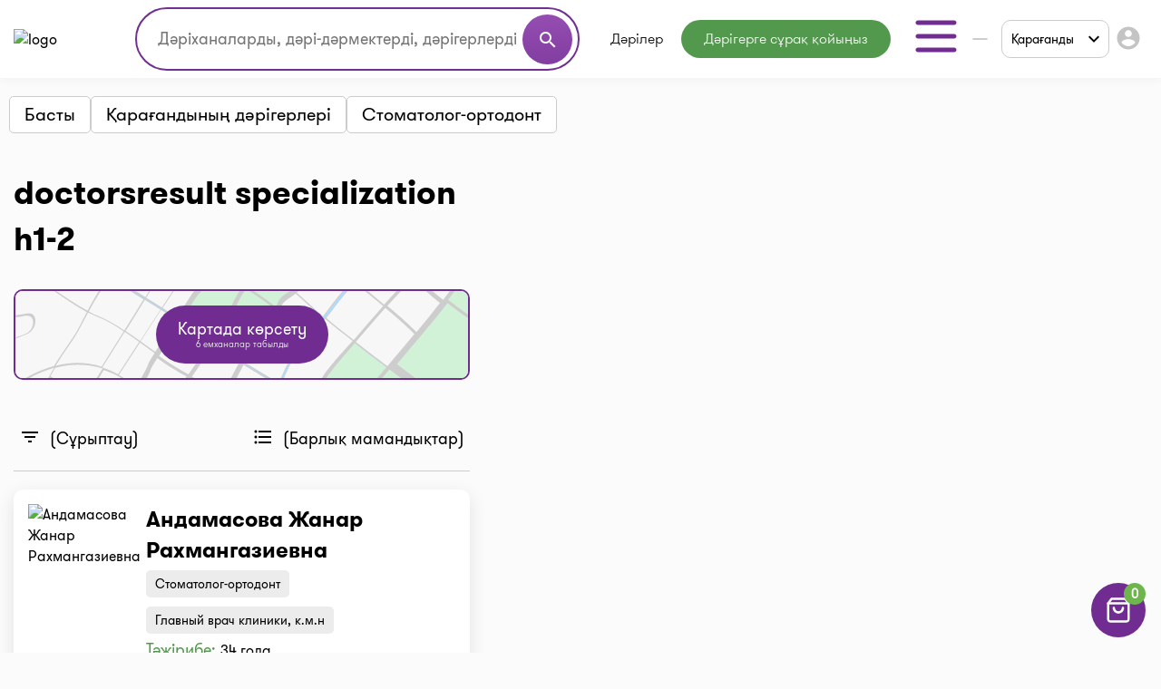

--- FILE ---
content_type: text/html;charset=UTF-8
request_url: https://i-teka.kz/kk/karaganda/doctors/stomatolog-ortodont
body_size: 22809
content:
<!DOCTYPE html>
<html lang="kk">

<head>
    <meta charset="UTF-8">
    <meta name="viewport" content="width=device-width, initial-scale=1, user-scalable=no"/>
    <meta name="HandheldFriendly" content="true"/>
    <meta name="MobileOptimized" content="width"/>
    <meta name="apple-mobile-web-app-capable" content="yes"/>
    <meta http-equiv="X-UA-Compatible" content="ie=edge">
    <meta name="description" content="doctorsresult specialization description3"/>
    <meta name="ITEKA_TOKEN" content="8e7430e8d38d51b39985e222b787e91458731119"/>
    <meta name="facebook-domain-verification" content="l3eeo6nk47wgf9ruqhakl3iq3fctnz"/>
        <link rel="stylesheet" type="text/css" href="/assets/3891e02b/listview/styles.css" />
<link rel="stylesheet" type="text/css" href="/web/css/pager.css" />
<script type="text/javascript" src="/assets/4971876f/jquery.min.js"></script>
<script type="text/javascript">
/*<![CDATA[*/
    let cartOptions = {'cartAddUrl':'/kk/cart/add','cartDeleteUrl':'/kk/cart/delete','cartRefreshUrl':'/kk/cart/refresh','cartChangeQuantityUrl':'/kk/cart/change-quantity','cartDrugHistoryUrl':'/kk/karaganda/cart/history','checkoutSelectPharmacyUrl':'/kk/karaganda/checkout/select-pharmacy','leaveRequestUrl':'/kk/karaganda/order/create','checkoutSpecifyDeliveryUrl':'/kk/delivery/specify-delivery','checkoutValidateDeliveryUrl':'/kk/delivery/validate-delivery','smsCheckPhoneUrl':'/kk/sms-confirm/check-phone','smsCheckLoadFormUrl':'/kk/sms-confirm/load-form','getSubServicesUrl':'/kk/services/select-service','getSubCategoryUrl':'/kk/services/select-category'};
    let searchOptions = {'openUrl':'/kk/global-search/open','searchUrl':'/kk/global-search/run','categoryUrl':'/kk/organization/globalSearch/category'};
    
    document.addEventListener("DOMContentLoaded", function() {
        var elements = document.getElementsByTagName("INPUT");
        for (var i = 0; i < elements.length; i++) {
            elements[i].oninvalid = function(e) {
                e.target.setCustomValidity("");
                if (!e.target.validity.valid) {
                    e.target.setCustomValidity("Осы өрісті толтырыңыз.");
                }
            };
            elements[i].oninput = function(e) {
                e.target.setCustomValidity("");
            };
        }
    });
    
    // (function(d) {
    //     var s = d.createElement('script');
    //     s.defer = true;
    //     s.src = 'https://multisearch.io/plugin/12059';
    //     if (d.head) d.head.appendChild(s);
    // })(document);
    
    (function(d) {
        var s = d.createElement('script');
        s.defer = true;
        s.src = '/web/js/multisearch/plugin_ru.js';
        if (d.head) d.head.appendChild(s);
    })(document);
    
    document.multisearch_shopid = '';
/*]]>*/
</script>
<title>Top Doctors Specialization1</title>
    <link rel="stylesheet" href="/web/css/style.css?v=10">
    <link rel="stylesheet" href="https://cdnjs.cloudflare.com/ajax/libs/toastr.js/latest/toastr.css">

    <meta property="og:title" content="Top Doctors Specialization1"/>
    <meta property="og:description" content="Top Doctors Specialization1"/>
    <meta property="og:type" content="website"/>
    <meta property="og:site_name" content="Медицинский портал I-teka"/>
    <meta property="og:image" content="https://i-teka.kz/web/img/logo.svg"/>

            <meta property="og:url" content="https://i-teka.kz/kk/karaganda/doctors/stomatolog-ortodont"/>
        <link rel="canonical" href="https://i-teka.kz/kk/karaganda/doctors/stomatolog-ortodont">
            
            
        <link rel="alternate" href="https://i-teka.kz/karaganda/doctors/stomatolog-ortodont"
              hreflang="ru-KZ"/>
        

            
        <link rel="alternate" href="https://i-teka.kz/kk/karaganda/doctors/stomatolog-ortodont"
              hreflang="kk-KZ"/>
        

    </head>

<body>
<!-- Yandex.Metrika counter -->
<script type="text/javascript" >
    (function(m,e,t,r,i,k,a){m[i]=m[i]||function(){(m[i].a=m[i].a||[]).push(arguments)};
        m[i].l=1*new Date();
        for (var j = 0; j < document.scripts.length; j++) {if (document.scripts[j].src === r) { return; }}
        k=e.createElement(t),a=e.getElementsByTagName(t)[0],k.async=1,k.src=r,a.parentNode.insertBefore(k,a)})
    (window, document, "script", "https://mc.yandex.ru/metrika/tag.js", "ym");

    ym(27338537, "init", {
        clickmap:true,
        trackLinks:true,
        accurateTrackBounce:true,
        ecommerce:"dataLayer"
    });
</script>
<noscript><div><img src="https://mc.yandex.ru/watch/27338537" style="position:absolute; left:-9999px;" alt="" /></div></noscript>
<!-- /Yandex.Metrika counter -->

<script>
    //send form click true
    function gaSendDataForm(category, action, label) {
        (dataLayer = window.dataLayer || []).push({
            'eCategory': category,
            'eAction': action,
            'eLabel': label,
            'eNI': false,
            'event': 'UAEvent'
        });
    }

    //send form click true
    function gaSendData(category, action, label) {
        (dataLayer = window.dataLayer || []).push({
            'eCategory': category,
            'eAction': action,
            'eLabel': label,
            'eNI': true,
            'event': 'UAEvent'
        });
    }

    //yandex click
    function yClick(id, name, brand, category, variant, msId) {
        (dataLayer = window.dataLayer || []).push({
            'ecommerce': {
                'add': {
                    'products': [
                        {
                            'id': id,
                            'name': name,
                            'brand': brand,
                            'category': category,
                            'variant': variant,
                            'ms_id': msId // for multisearch
                        }
                    ]
                }
            }
        });
    }

    // при отправке формы (запись на прием в МЦ)
    function sendMCFormData(id, msId, name, brand, category, variant) {
        (dataLayer = window.dataLayer || []).push({
            'ecommerce': {
                'purchase': {
                    'products': [
                        {
                            'id': id,
                            'ms_id': msId,
                            'name': name,
                            'brand': brand,
                            'category': category,
                            'variant': variant
                        }
                    ]
                }
            }
        });
    }

    // query statistic in search input on pharmacy page
    function pharmacyQueryStat(id, msId, name, brand, category, variant) {
        (dataLayer = window.dataLayer || []).push({
            'ecommerce': {
                'add': {
                    'products': [
                        {
                            'id': id,
                            'ms_id': msId,
                            'name': name,
                            'brand': brand,
                            'category': category,
                            'variant': variant
                        }
                    ]
                }
            }
        });
    }

    function ecommerceCart(ecommerceType, id, msId, name, price, brand, category, quantity, variant) {
        (dataLayer = window.dataLayer || []).push({
            'ecommerce': {
                'currencyCode': 'KZT',
                [ecommerceType]: {
                    'products': [
                        {
                            'id': id,
                            'ms_id': msId,
                            'name': name,
                            'price': price,
                            'brand': brand,
                            'category': category,
                            'quantity': quantity,
                            'variant': variant
                        }
                    ]
                }
            }
        });
    }

    function ecommerceCartOrderSuccess(ecommerceType, data) {
        (dataLayer = window.dataLayer || []).push({
            'ecommerce': {
                'currencyCode': 'KZT',
                [ecommerceType]: data
            }
        });
    }

</script>
<div class="main-banner">
    <div id="adfox_158452919449146259"></div>
</div>

<div id="top_banner_app" class="top-app-banner">
    <a href="https://onelink.to/guprhe" target="_blank">
        <span class="wrap-banner">
            <svg id="top_banner_app_close_btn" class="close-btn" width="30" height="30" viewBox="0 0 30 30" fill="none"
                 xmlns="http://www.w3.org/2000/svg">
                <rect width="30" height="30" rx="15" fill="#C1C1C1"></rect>
                <path fill-rule="evenodd" clip-rule="evenodd"
                      d="M20.5893 9.41058C20.9147 9.73602 20.9147 10.2637 20.5893 10.5891L10.5893 20.5891C10.2638 20.9145 9.7362 20.9145 9.41076 20.5891C9.08533 20.2637 9.08533 19.736 9.41076 19.4106L19.4108 9.41058C19.7362 9.08514 20.2638 9.08514 20.5893 9.41058Z"
                      fill="white"></path>
                <path fill-rule="evenodd" clip-rule="evenodd"
                      d="M9.41076 9.41058C9.7362 9.08514 10.2638 9.08514 10.5893 9.41058L20.5893 19.4106C20.9147 19.736 20.9147 20.2637 20.5893 20.5891C20.2638 20.9145 19.7362 20.9145 19.4108 20.5891L9.41076 10.5891C9.08533 10.2637 9.08533 9.73602 9.41076 9.41058Z"
                      fill="white"></path>
            </svg>
            <img src="/web/img/banners/banner_app_v2.png" alt="Скачайте мобильное приложение i-teka">
        </span>
    </a>
</div>

<header>
    <div class="header-wrapper">
        <div class="container">
            <div class="header flex-column flex-lg-row">
    <div class="d-flex align-items-center justify-content-between w-full py-2">
        <a class="d-none d-md-flex" href="/kk/">
            <img data-src="/web/img/logo.svg" alt="logo" class="lazyload logo">
        </a>

        <div class="d-flex flex-column flex-md-row w-full justify-content-end align-items-center">
            <div class="order-6 order-md-0 mt-3 mt-md-0 px-md-4 search-container">
                    <div class="search">
    <form method="get">
        <div class="input-wrapper">
            <input type="text" class="ui-autocomplete-input" id="multisearch_custom"
                   placeholder="Дәріханаларды, дәрі-дәрмектерді, дәрігерлерді, емханаларды іздеңіз "
                   title="Дәріханаларды, дәрі-дәрмектерді, дәрігерлерді, емханаларды іздеңіз "
                   autocomplete="off">
            <button class="d-flex" type="button">
                <i class="material-icons">search</i>
            </button>
        </div>
    </form>
</div>            </div>

            <div class="flex align-items-center justify-content-between  justify-content-md-end w-full">
                <a class="d-flex d-md-none" href="/kk/">
                    <img data-src="/web/img/logo.svg" alt="logo" class="lazyload logo">
                </a>

                <menu class="d-none d-lg-flex">
                                            <li class="menu-item drugs">
                            <a class="menu-item "
                                                                href="/kk/karaganda/medicamentsalphabetically">
                                Дәрілер                            </a>
                        </li>
                                            <li class="menu-item button-online-consultation-question">
                            <a class="menu-item "
                                                                href="https://ok.i-teka.kz/?utm_source=referral&utm_medium=mainsite_consultation&utm_campaign=btn_heder_online_consultation">
                                Дәрігерге сұрақ қойыңыз                            </a>
                        </li>
                    
                    <li class="menu-item burger-dropdown ">
    <a class="menu-item-burger-toggle">
        <svg width="60" height="60" viewBox="0 0 60 60" fill="none"
             xmlns="http://www.w3.org/2000/svg">
            <path fill-rule="evenodd" clip-rule="evenodd"
                  d="M7.5 30C7.5 28.6193 8.61929 27.5 10 27.5H50C51.3807 27.5 52.5 28.6193 52.5 30C52.5 31.3807 51.3807 32.5 50 32.5H10C8.61929 32.5 7.5 31.3807 7.5 30Z"
                  fill="#702C91"/>
            <path fill-rule="evenodd" clip-rule="evenodd"
                  d="M7.5 15C7.5 13.6193 8.61929 12.5 10 12.5H50C51.3807 12.5 52.5 13.6193 52.5 15C52.5 16.3807 51.3807 17.5 50 17.5H10C8.61929 17.5 7.5 16.3807 7.5 15Z"
                  fill="#702C91"/>
            <path fill-rule="evenodd" clip-rule="evenodd"
                  d="M7.5 45C7.5 43.6193 8.61929 42.5 10 42.5H50C51.3807 42.5 52.5 43.6193 52.5 45C52.5 46.3807 51.3807 47.5 50 47.5H10C8.61929 47.5 7.5 46.3807 7.5 45Z"
                  fill="#702C91"/>
        </svg>
    </a>

    <div class="container-dropdown">
        <ul>
                            <li class="drugs delivery">
                    <a class="menu-item gtm_btn_delivery_header"
                                                                                    onclick="gaSendData('кнопка', 'клик', 'доставка шапка');"
                                                                            href="/kk/karaganda/dostavka?utm_source=referral&utm_medium=mainsite_delivery&utm_campaign=btn_delivery_header">
                        Дәрілерді жеткізу                    </a>
                </li>
                            <li class="menu-item pharmacy">
                    <a class="menu-item "
                                                href="/kk/karaganda/spisokaptek">
                        Дәріханалар                    </a>
                </li>
                            <li class="menu-item med-centers">
                    <a class="menu-item "
                                                href="/kk/karaganda/medcentry">
                        Мед. орталықтар                    </a>
                </li>
                            <li class="menu-item doctors">
                    <a class="menu-item "
                                                href="/kk/karaganda/doctors">
                        Дәрігерлер                    </a>
                </li>
                            <li class="menu-item med-services">
                    <a class="menu-item "
                                                href="/kk/karaganda/meduslugi">
                        Мед. қызметтер                    </a>
                </li>
            
            <li>
                    <a href="https://ok.i-teka.kz/?utm_source=referral&utm_medium=mainsite_consultation&utm_campaign=btn_burger_online_consultation"
       class="menu-item button-online-consultation">
                    Онлайн кеңес беру            </a>
            </li>
        </ul>
    </div>
</li>                </menu>

                <div class="d-flex align-items-center">
                    <div class="d-none d-lg-flex">
                        <div class="custom-select language-select">
    <select class="select-language" name="language">
                                <option data-url="/ru/karaganda/doctors/stomatolog-ortodont"                     value="ru">RU</option>
                                <option data-url="javascript://" selected                    value="kk"><span>KK</span></option>
            </select>
</div>                    </div>

                    <div class="burger-col">
    <a role="button" class="select-city-button-new d-flex align-items-center">
        Қарағанды        <svg class="ml-3" xmlns="http://www.w3.org/2000/svg" width="12" height="8" viewBox="0 0 12 8" fill="none">
            <path d="M10.5938 0.578125L12 1.98438L6 7.98438L0 1.98438L1.40625 0.578125L6 5.17188L10.5938 0.578125Z" fill="black"/>
        </svg>
    </a>

                        <button id="header-burger" onclick="gaSendData('кнопка', 'клик', 'войти в личный кабинет');">
                <i class="material-icons">account_circle</i>
            </button>
            </div>



                    <div class="burger d-lg-none burger-dropdown-mobile">
    <div class="burger-dropdown-mobile-open">
        <svg width="24" height="18" viewBox="0 0 24 18" fill="none"
             xmlns="http://www.w3.org/2000/svg">
            <path fill-rule="evenodd" clip-rule="evenodd"
                  d="M0.75 9C0.75 8.30964 1.30964 7.75 2 7.75H22C22.6904 7.75 23.25 8.30964 23.25 9C23.25 9.69036 22.6904 10.25 22 10.25H2C1.30964 10.25 0.75 9.69036 0.75 9Z"
                  fill="#702C91"/>
            <path fill-rule="evenodd" clip-rule="evenodd"
                  d="M0.75 1.5C0.75 0.809644 1.30964 0.25 2 0.25H22C22.6904 0.25 23.25 0.809644 23.25 1.5C23.25 2.19036 22.6904 2.75 22 2.75H2C1.30964 2.75 0.75 2.19036 0.75 1.5Z"
                  fill="#702C91"/>
            <path fill-rule="evenodd" clip-rule="evenodd"
                  d="M0.75 16.5C0.75 15.8096 1.30964 15.25 2 15.25H22C22.6904 15.25 23.25 15.8096 23.25 16.5C23.25 17.1904 22.6904 17.75 22 17.75H2C1.30964 17.75 0.75 17.1904 0.75 16.5Z"
                  fill="#702C91"/>
        </svg>
    </div>

    <div class="container-dropdown-mobile d-lg-none">
        <button class="burger-dropdown-mobile-close flex justify-content-end w-full">
            <svg width="30" height="30" viewBox="0 0 30 30" fill="none"
                 xmlns="http://www.w3.org/2000/svg">
                <path fill-rule="evenodd" clip-rule="evenodd"
                      d="M23.3839 6.61612C23.872 7.10427 23.872 7.89573 23.3839 8.38388L8.38388 23.3839C7.89573 23.872 7.10427 23.872 6.61612 23.3839C6.12796 22.8957 6.12796 22.1043 6.61612 21.6161L21.6161 6.61612C22.1043 6.12796 22.8957 6.12796 23.3839 6.61612Z"
                      fill="white"/>
                <path fill-rule="evenodd" clip-rule="evenodd"
                      d="M6.61612 6.61612C7.10427 6.12796 7.89573 6.12796 8.38388 6.61612L23.3839 21.6161C23.872 22.1043 23.872 22.8957 23.3839 23.3839C22.8957 23.872 22.1043 23.872 21.6161 23.3839L6.61612 8.38388C6.12796 7.89573 6.12796 7.10427 6.61612 6.61612Z"
                      fill="white"/>
            </svg>
        </button>

        <ul>
                            <li class="drugs delivery">
                    <a class="menu-item gtm_btn_delivery_header"
                                                                        onclick="gaSendData('кнопка', 'клик', 'доставка шапка');"
                                                                href="/kk/karaganda/dostavka?utm_source=referral&utm_medium=mainsite_delivery&utm_campaign=btn_delivery_header">
                        <img src="/web/img/header-icons/delivery.svg" alt=" Дәрілерді жеткізу">

                        Дәрілерді жеткізу
                                                    <span class="label">market</span>
                                            </a>
                </li>
                            <li class="menu-item pharmacy">
                    <a class="menu-item "
                                        href="/kk/karaganda/spisokaptek">
                        <img src="/web/img/header-icons/pharmacies.svg" alt=" Дәріханалар">

                        Дәріханалар
                                            </a>
                </li>
                            <li class="menu-item drugs">
                    <a class="menu-item "
                                        href="/kk/karaganda/medicamentsalphabetically">
                        <img src="/web/img/header-icons/drugs.svg" alt=" Дәрілер">

                        Дәрілер
                                            </a>
                </li>
                            <li class="menu-item button-online-consultation-question">
                    <a class="menu-item "
                                        href="https://ok.i-teka.kz/?utm_source=referral&utm_medium=mainsite_consultation&utm_campaign=btn_heder_online_consultation">
                        <img src="/web/img/header-icons/pharmacies.svg" alt=" Дәрігерге сұрақ қойыңыз">

                        Дәрігерге сұрақ қойыңыз
                                                    <span class="label">market</span>
                                            </a>
                </li>
                            <li class="menu-item med-centers">
                    <a class="menu-item "
                                        href="/kk/karaganda/medcentry">
                        <img src="/web/img/header-icons/medcenters.svg" alt=" Мед. орталықтар">

                        Мед. орталықтар
                                            </a>
                </li>
                            <li class="menu-item doctors">
                    <a class="menu-item "
                                        href="/kk/karaganda/doctors">
                        <img src="/web/img/header-icons/doctors.svg" alt=" Дәрігерлер">

                        Дәрігерлер
                                            </a>
                </li>
                            <li class="menu-item med-services">
                    <a class="menu-item "
                                        href="/kk/karaganda/meduslugi">
                        <img src="/web/img/header-icons/services.svg" alt=" Мед. қызметтер">

                        Мед. қызметтер
                                            </a>
                </li>
            
            <li>
                    <a href="https://ok.i-teka.kz/?utm_source=referral&utm_medium=mainsite_consultation&utm_campaign=btn_burger_online_consultation"
       class="menu-item">
                    <img src="/web/img/header-icons/consultation.svg" alt=" Онлайн кеңес беру">
            Онлайн кеңес беру            <span class="label">market</span>
            </a>
            </li>
        </ul>

        <div>
            <div class="toggle-radio">
                    <div class="switch">
            <input type="radio" name="langSelect" id="ru" >
            <label for="ru">
                <a href="/ru/karaganda/doctors/stomatolog-ortodont">
                    RU                </a>
            </label>
        </div>
                    <div class="switch">
            <input type="radio" name="langSelect" id="kk" checked>
            <label for="kk">
                <a href="javascript://">
                    <span>KK</span>                </a>
            </label>
        </div>
    </div>        </div>
    </div>
</div>
                </div>
            </div>
        </div>
    </div>

    <menu class="mobile-menu d-flex d-lg-none justify-content-center justify-content-md-between mt-4 mb-2 my-lg-0 w-full">
            <li class="menu-item drugs">
            <a class="menu-item mt-2 mt-sm-0 "
                                href="/kk/karaganda/medicamentsalphabetically">
                Дәрілер            </a>
        </li>
            <li class="menu-item button-online-consultation-question">
            <a class="menu-item mt-2 mt-sm-0 "
                                href="https://ok.i-teka.kz/?utm_source=referral&utm_medium=mainsite_consultation&utm_campaign=btn_heder_online_consultation">
                Дәрігерге сұрақ қойыңыз            </a>
        </li>
    
</menu></div>        </div>
    </div>
</header>


<div class="select-city-modal-new modal">
    <div class="overlay"></div>
    <div class="modal-container">
        <div class="modal-header relative d-flex flex-column">
            <div class="close-modal relative d-block">
                <svg xmlns="http://www.w3.org/2000/svg" fill="#000000" viewBox="0 0 24 24" width="24px" height="24px"><path d="M 4.7070312 3.2929688 L 3.2929688 4.7070312 L 10.585938 12 L 3.2929688 19.292969 L 4.7070312 20.707031 L 12 13.414062 L 19.292969 20.707031 L 20.707031 19.292969 L 13.414062 12 L 20.707031 4.7070312 L 19.292969 3.2929688 L 12 10.585938 L 4.7070312 3.2929688 z"/></svg>
            </div>
            <div class="input-search">
                <input id="search-input" type="text" placeholder="Поиск города">
                <span>
                  <svg width="22" height="22" viewBox="0 0 22 22" fill="none" xmlns="http://www.w3.org/2000/svg">
                    <path fill-rule="evenodd" clip-rule="evenodd" d="M10.0835 3.66667C6.53967 3.66667 3.66683 6.53951 3.66683 10.0833C3.66683 13.6272 6.53967 16.5 10.0835 16.5C13.6273 16.5 16.5002 13.6272 16.5002 10.0833C16.5002 6.53951 13.6273 3.66667 10.0835 3.66667ZM1.8335 10.0833C1.8335 5.52699 5.52715 1.83334 10.0835 1.83334C14.6398 1.83334 18.3335 5.52699 18.3335 10.0833C18.3335 14.6397 14.6398 18.3333 10.0835 18.3333C5.52715 18.3333 1.8335 14.6397 1.8335 10.0833Z" fill="#7D7D7D"/>
                    <path fill-rule="evenodd" clip-rule="evenodd" d="M14.6142 14.6141C14.9722 14.2561 15.5526 14.2561 15.9106 14.6141L19.8981 18.6016C20.256 18.9596 20.256 19.54 19.8981 19.8979C19.5401 20.2559 18.9597 20.2559 18.6017 19.8979L14.6142 15.9104C14.2562 15.5525 14.2562 14.9721 14.6142 14.6141Z" fill="#7D7D7D"/>
                </svg>
                </span>
            </div>
        </div>
        <div class="modal-content">
            <ul class="list-cities js-list">
                                    <li class="item  js-popular">
                        <a href="/kk/almaty/doctors/stomatolog-ortodont">
                            Алматы                        </a>
                    </li>
                                    <li class="item  js-popular">
                        <a href="/kk/astana/doctors/stomatolog-ortodont">
                            Астана                        </a>
                    </li>
                                                    <li class="alphabetical-index-item js-letter">
                        А                    </li>
                                            <li class="item  js-simple">
                            <a href="/kk/aktau/doctors/stomatolog-ortodont">
                                Ақтау                            </a>
                        </li>
                                            <li class="item  js-simple">
                            <a href="/kk/aktobe/doctors/stomatolog-ortodont">
                                Ақтөбе                            </a>
                        </li>
                                            <li class="item  js-simple">
                            <a href="/kk/almaty-region/doctors/stomatolog-ortodont">
                                Алматы облысы                            </a>
                        </li>
                                            <li class="item  js-simple">
                            <a href="/kk/almaty/doctors/stomatolog-ortodont">
                                Алматы                            </a>
                        </li>
                                            <li class="item  js-simple">
                            <a href="/kk/astana/doctors/stomatolog-ortodont">
                                Астана                            </a>
                        </li>
                                            <li class="item  js-simple">
                            <a href="/kk/atyrau/doctors/stomatolog-ortodont">
                                Атырау                            </a>
                        </li>
                                                        <li class="alphabetical-index-item js-letter">
                        Б                    </li>
                                            <li class="item  js-simple">
                            <a href="/kk/balhash/doctors/stomatolog-ortodont">
                                Балхаш                            </a>
                        </li>
                                                        <li class="alphabetical-index-item js-letter">
                        Ж                    </li>
                                            <li class="item  js-simple">
                            <a href="/kk/zhezkazgan/doctors/stomatolog-ortodont">
                                Жезказган                            </a>
                        </li>
                                            <li class="item  js-simple">
                            <a href="/kk/zhetysay/doctors/stomatolog-ortodont">
                                Жетысай                            </a>
                        </li>
                                                        <li class="alphabetical-index-item js-letter">
                        К                    </li>
                                            <li class="item  js-simple">
                            <a href="/kk/kokshetau/doctors/stomatolog-ortodont">
                                Көкшетау                            </a>
                        </li>
                                                        <li class="alphabetical-index-item js-letter">
                        О                    </li>
                                            <li class="item  js-simple">
                            <a href="/kk/uralsk/doctors/stomatolog-ortodont">
                                Орал                            </a>
                        </li>
                                                        <li class="alphabetical-index-item js-letter">
                        П                    </li>
                                            <li class="item  js-simple">
                            <a href="/kk/pavlodar/doctors/stomatolog-ortodont">
                                Павлодар                            </a>
                        </li>
                                            <li class="item  js-simple">
                            <a href="/kk/petropavlovsk/doctors/stomatolog-ortodont">
                                Петропавл                            </a>
                        </li>
                                                        <li class="alphabetical-index-item js-letter">
                        С                    </li>
                                            <li class="item  js-simple">
                            <a href="/kk/satpayev/doctors/stomatolog-ortodont">
                                Сәтбаев                            </a>
                        </li>
                                            <li class="item  js-simple">
                            <a href="/kk/semey/doctors/stomatolog-ortodont">
                                Семей                            </a>
                        </li>
                                                        <li class="alphabetical-index-item js-letter">
                        Т                    </li>
                                            <li class="item  js-simple">
                            <a href="/kk/taldykorgan/doctors/stomatolog-ortodont">
                                Талдықорған                            </a>
                        </li>
                                            <li class="item  js-simple">
                            <a href="/kk/taraz/doctors/stomatolog-ortodont">
                                Тараз                            </a>
                        </li>
                                            <li class="item  js-simple">
                            <a href="/kk/temirtau/doctors/stomatolog-ortodont">
                                Теміртау                            </a>
                        </li>
                                            <li class="item  js-simple">
                            <a href="/kk/turkestan/doctors/stomatolog-ortodont">
                                Түркістан                            </a>
                        </li>
                                                        <li class="alphabetical-index-item js-letter">
                        Ш                    </li>
                                            <li class="item  js-simple">
                            <a href="/kk/shymkent/doctors/stomatolog-ortodont">
                                Шымкент                            </a>
                        </li>
                                                        <li class="alphabetical-index-item js-letter">
                        Э                    </li>
                                            <li class="item  js-simple">
                            <a href="/kk/ekibastuz/doctors/stomatolog-ortodont">
                                Экибастуз                            </a>
                        </li>
                                                        <li class="alphabetical-index-item js-letter">
                        Қ                    </li>
                                            <li class="item active js-simple">
                            <a href="/kk/karaganda/doctors/stomatolog-ortodont">
                                Қарағанды                            </a>
                        </li>
                                            <li class="item  js-simple">
                            <a href="/kk/kostanay/doctors/stomatolog-ortodont">
                                Қостанай                            </a>
                        </li>
                                            <li class="item  js-simple">
                            <a href="/kk/kyzylorda/doctors/stomatolog-ortodont">
                                Қызылорда                            </a>
                        </li>
                                                        <li class="alphabetical-index-item js-letter">
                        Ө                    </li>
                                            <li class="item  js-simple">
                            <a href="/kk/ustkamenogorsk/doctors/stomatolog-ortodont">
                                Өскемен                            </a>
                        </li>
                                                </ul>
        </div>

    </div>
</div>

<div class="modal send-mail-modal js-send-mail-modal">
    <div class="overlay"></div>
    <div class="content">
        <div class="close-modal">
            <i class="material-icons">clear</i>
        </div>
        <div class="modal-header">
            Бізге электрондық пошта арқылы жіберіңіз        </div>
        <div class="modal-body contact-form">
            <link rel="stylesheet" type="text/css" href="/assets/3891e02b/listview/styles.css" />
<link rel="stylesheet" type="text/css" href="/web/css/pager.css" />
<script type="text/javascript" src="/assets/4971876f/jquery.min.js"></script>


<form class="vertical-form form-horizontal" id="contact-form-modal" action="/kk/contact" method="post">
<div style="display:none"><input type="hidden" value="8e7430e8d38d51b39985e222b787e91458731119" name="ITEKA_TOKEN" /></div><div class="control-group"><label class="control-label required" for="ContactSiteForm_fio">Сіздің атыңыз <span class="required">*</span></label><div class="controls"><input required="required" name="ContactSiteForm[fio]" id="ContactSiteForm_fio" type="text" maxlength="100" /></div></div><div class="control-group"><label class="control-label required" for="ContactSiteForm_email">Сіздің e-mail <span class="required">*</span></label><div class="controls"><input required="required" name="ContactSiteForm[email]" id="ContactSiteForm_email" type="text" maxlength="100" /></div></div><div class="control-group"><label class="control-label required" for="ContactSiteForm_theme">Сұрақ тақырыбы <span class="required">*</span></label><div class="controls"><select required="required" name="ContactSiteForm[theme]" id="ContactSiteForm_theme">
<option value=""></option>
<option value="1">Дәріханаға қосылыңыз</option>
<option value="2">Медициналық орталыққа немесе дәрігерге жазылыңыз</option>
<option value="3">Дәрілік заттарды іздеңіз</option>
<option value="4">Жеткізу туралы сұрақ</option>
<option value="5">Тағы бір сұрақ</option>
</select></div></div><div class="control-group"><label class="control-label required" for="ContactSiteForm_question">Сұрақ қою <span class="required">*</span></label><div class="controls"><textarea rows="3" name="ContactSiteForm[question]" id="ContactSiteForm_question"></textarea></div></div><img id="yw2" src="/kk/site/captcha?v=69794f50caef4" alt="" /><div class="control-group"><label class="control-label" for="ContactSiteForm_verifyCode">Кодты растаңыз</label><div class="controls"><input placeholder="Кодты растаңыз*" required="required" name="ContactSiteForm[verifyCode]" id="ContactSiteForm_verifyCode" type="text" /></div></div>    <button type="submit" class="js-send-button contact-form-submit-button">Жіберу</button>
    <div class="mt-4">* - толтыру үшін міндетті жолдар</div>
</form><script type="text/javascript">
/*<![CDATA[*/

jQuery(document).on('click', '#yw2', function(){
	jQuery.ajax({
		url: "\/kk\/site\/captcha?refresh=1",
		dataType: 'json',
		cache: false,
		success: function(data) {
			jQuery('#yw2').attr('src', data['url']);
			jQuery('body').data('/site/captcha.hash', [data['hash1'], data['hash2']]);
		}
	});
	return false;
});

/*]]>*/
</script>
        </div>
    </div>
</div>
<div class="all-modals">

    <div class="modal phones-modal phone-list-modal sgb">
    <div class="overlay"></div>
    <div class="content">
        <div>
            <div class="title">
                <div class="name">
                </div>
                <div class="address">
                </div>
                <div class="pharmacy-description">
                </div>
                <div class="close-modal">
                    <i class="material-icons">clear</i>
                </div>
            </div>

            <div class="list">
            </div>
            <div class="modal-partner-banner">
                <a href="https://share.flocktory.com/exchange/login?ssid=5368&bid=9030" class="banner-desktop" target="_blank">
                    <img src="/web/img/banners/330_60_mob_04.png" alt="Партнеры i-teka.kz">
                </a>
                <a href="https://share.flocktory.com/exchange/login?ssid=5368&bid=10362" class="banner-mobile" target="_blank">
                    <img src="/web/img/banners/330_60_mob_04.png" alt="Партнеры i-teka.kz">
                </a>
            </div>
        </div>

        <button class="close-modal">Жабу</button>
    </div>
</div>
<div class="modal more-info-modal ">
    <div class="overlay"></div>
    <div class="content">
        <div>
            <div class="title">
                <div class="name">Айболит</div>
                <div class="address">Нур-Султан, ул. Биржан Сала, 1/1</div>
                <div class="pharmacy-description"></div>
                <div class="close-modal">
                    <i class="material-icons">clear</i>
                </div>
            </div>
            <div class="list">
                <a href="#" class="item show-on-card">
                <span class="icon">
                   <svg width="24" height="24" viewBox="0 0 24 24" fill="none" xmlns="http://www.w3.org/2000/svg">
                    <path fill-rule="evenodd" clip-rule="evenodd"
                          d="M21.5257 2.14935C21.8205 2.33156 22 2.65342 22 3V18C22 18.3788 21.786 18.725 21.4472 18.8944L15.4472 21.8944C15.1657 22.0352 14.8343 22.0352 14.5528 21.8944L9 19.118L3.44721 21.8944C3.13723 22.0494 2.76909 22.0329 2.47427 21.8507C2.17945 21.6684 2 21.3466 2 21V6C2 5.62123 2.214 5.27497 2.55279 5.10557L8.55279 2.10557C8.83431 1.96481 9.16569 1.96481 9.44721 2.10557L15 4.88197L20.5528 2.10557C20.8628 1.95058 21.2309 1.96714 21.5257 2.14935ZM4 6.61804V19.382L8.55279 17.1056C8.83431 16.9648 9.16569 16.9648 9.44721 17.1056L15 19.882L20 17.382V4.61804L15.4472 6.89443C15.1657 7.03519 14.8343 7.03519 14.5528 6.89443L9 4.11804L4 6.61804Z"
                          fill="#702C91"/>
                    <path fill-rule="evenodd" clip-rule="evenodd"
                          d="M9 2C9.55228 2 10 2.44772 10 3V18C10 18.5523 9.55228 19 9 19C8.44772 19 8 18.5523 8 18V3C8 2.44772 8.44772 2 9 2Z"
                          fill="#702C91"/>
                    <path fill-rule="evenodd" clip-rule="evenodd"
                          d="M15 5C15.5523 5 16 5.44772 16 6V21C16 21.5523 15.5523 22 15 22C14.4477 22 14 21.5523 14 21V6C14 5.44772 14.4477 5 15 5Z"
                          fill="#702C91"/>
                    </svg>

                </span>
                    <span class="text">
                        Картада көрсету                </span>
                </a>
                <a href="#" class="item make-route">
                <span class="icon">
                  <svg width="24" height="24" viewBox="0 0 24 24" fill="none" xmlns="http://www.w3.org/2000/svg">
                    <path fill-rule="evenodd" clip-rule="evenodd"
                          d="M22.7071 1.29292C23.006 1.59175 23.0847 2.04618 22.9038 2.42811L13.9038 21.4281C13.7229 21.8098 13.3218 22.0368 12.9015 21.9952C12.4812 21.9535 12.1323 21.6523 12.0299 21.2426L10.1754 13.8246L2.75749 11.9702C2.34773 11.8677 2.04651 11.5189 2.00489 11.0986C1.96327 10.6782 2.19022 10.2771 2.57194 10.0963L21.5719 1.09629C21.9539 0.915375 22.4083 0.994089 22.7071 1.29292ZM5.95337 10.7076L11.2426 12.0299C11.6008 12.1195 11.8806 12.3992 11.9702 12.7575L13.2925 18.0467L19.8976 4.10241L5.95337 10.7076Z"
                          fill="#702C91"/>
                    </svg>
                </span>
                    <span class="text">
                        Маршрут құру                </span>
                </a>
                <a href="#" class="item ya-taxi">
                <span class="icon">
                <svg width="24" height="24" viewBox="0 0 24 24" fill="none" xmlns="http://www.w3.org/2000/svg">
                    <g clip-path="url(#clip0_137_1112)">
                    <path
                        d="M0 4C0 1.79086 1.79086 0 4 0H20C22.2091 0 24 1.79086 24 4V20C24 22.2091 22.2091 24 20 24H4C1.79086 24 0 22.2091 0 20V4Z"
                        fill="#FFDD33"/>
                    <path d="M0 12H12V24H4C1.79086 24 0 22.2091 0 20V12Z" fill="#F2F1ED"/>
                    <path d="M12 12H24V20C24 22.2091 22.2091 24 20 24H12V12Z" fill="black"/>
                    </g>
                    <defs>
                    <clipPath id="clip0_137_1112">
                    <rect width="24" height="24" fill="white"/>
                    </clipPath>
                    </defs>
                </svg>
                </span>
                    <span class="text">
                  Яндекс Такси шақыру                </span>
                </a>
                <a href="#" class="item share">
                <span class="icon">
               <svg width="24" height="24" viewBox="0 0 24 24" fill="none" xmlns="http://www.w3.org/2000/svg">
                <path fill-rule="evenodd" clip-rule="evenodd"
                      d="M4 11C4.55228 11 5 11.4477 5 12V20C5 20.2652 5.10536 20.5196 5.29289 20.7071C5.48043 20.8946 5.73478 21 6 21H18C18.2652 21 18.5196 20.8946 18.7071 20.7071C18.8946 20.5196 19 20.2652 19 20V12C19 11.4477 19.4477 11 20 11C20.5523 11 21 11.4477 21 12V20C21 20.7957 20.6839 21.5587 20.1213 22.1213C19.5587 22.6839 18.7957 23 18 23H6C5.20435 23 4.44129 22.6839 3.87868 22.1213C3.31607 21.5587 3 20.7956 3 20V12C3 11.4477 3.44772 11 4 11Z"
                      fill="#702C91"/>
                <path fill-rule="evenodd" clip-rule="evenodd"
                      d="M11.2929 1.29289C11.6834 0.902369 12.3166 0.902369 12.7071 1.29289L16.7071 5.29289C17.0976 5.68342 17.0976 6.31658 16.7071 6.70711C16.3166 7.09763 15.6834 7.09763 15.2929 6.70711L12 3.41421L8.70711 6.70711C8.31658 7.09763 7.68342 7.09763 7.29289 6.70711C6.90237 6.31658 6.90237 5.68342 7.29289 5.29289L11.2929 1.29289Z"
                      fill="#702C91"/>
                <path fill-rule="evenodd" clip-rule="evenodd"
                      d="M12 1C12.5523 1 13 1.44772 13 2V15C13 15.5523 12.5523 16 12 16C11.4477 16 11 15.5523 11 15V2C11 1.44772 11.4477 1 12 1Z"
                      fill="#702C91"/>
                </svg>

                </span>
                    <span class="text">
                        Бөлісу                </span>
                </a>
            </div>
        </div>
       <div>
           <div class="py-3">
               <button class="button-error report-btn">
                   <svg width="25" height="24" viewBox="0 0 25 24" fill="none" xmlns="http://www.w3.org/2000/svg">
                       <path fill-rule="evenodd" clip-rule="evenodd"
                             d="M2.37868 3.87868C2.94129 3.31607 3.70435 3 4.5 3H20.5C21.2957 3 22.0587 3.31607 22.6213 3.87868C23.1839 4.44129 23.5 5.20435 23.5 6V10.5C23.5 11.0523 23.0523 11.5 22.5 11.5C21.9477 11.5 21.5 11.0523 21.5 10.5V6C21.5 5.73478 21.3946 5.48043 21.2071 5.29289C21.0196 5.10536 20.7652 5 20.5 5H4.5C4.23478 5 3.98043 5.10536 3.79289 5.29289C3.60536 5.48043 3.5 5.73478 3.5 6V18C3.5 18.5477 3.95228 19 4.5 19H17C17.5523 19 18 19.4477 18 20C18 20.5523 17.5523 21 17 21H4.5C2.84772 21 1.5 19.6523 1.5 18V6C1.5 5.20435 1.81607 4.44129 2.37868 3.87868Z"
                             fill="#757575"/>
                       <path fill-rule="evenodd" clip-rule="evenodd"
                             d="M1.65612 6.4638C1.95232 5.99767 2.57032 5.85991 3.03645 6.15612L12.0033 11.8541C12.1524 11.9469 12.3245 11.9961 12.5001 11.9961C12.6758 11.9961 12.8479 11.9469 12.997 11.8541C12.9977 11.8536 12.9985 11.8532 12.9992 11.8527L21.9638 6.15612C22.4299 5.85991 23.0479 5.99767 23.3441 6.4638C23.6403 6.92993 23.5026 7.54793 23.0365 7.84414L14.0611 13.5476C13.5932 13.8407 13.0522 13.9961 12.5001 13.9961C11.948 13.9961 11.4071 13.8407 10.9392 13.5475L10.9338 13.5442L1.9638 7.84414C1.49767 7.54793 1.35991 6.92993 1.65612 6.4638Z"
                             fill="#757575"/>
                       <path fill-rule="evenodd" clip-rule="evenodd"
                             d="M20.5 13C21.0523 13 21.5 13.4477 21.5 14V18C21.5 18.5523 21.0523 19 20.5 19C19.9477 19 19.5 18.5523 19.5 18V14C19.5 13.4477 19.9477 13 20.5 13Z"
                             fill="#757575"/>
                       <path fill-rule="evenodd" clip-rule="evenodd"
                             d="M20.5 21C21.0523 21 21.5 21.4477 21.5 22V22.01C21.5 22.5623 21.0523 23.01 20.5 23.01C19.9477 23.01 19.5 22.5623 19.5 22.01V22C19.5 21.4477 19.9477 21 20.5 21Z"
                             fill="#757575"/>
                   </svg>
                   <span>
                       Қате туралы хабарлау                </span>
               </button>
           </div>
           <button class="close-modal">Жабу</button>
       </div>
    </div>
</div>

</div>

<div class="breadcrumbs"><ul  itemscope itemtype="https://schema.org/BreadcrumbList"><li  itemprop="itemListElement" itemscope itemtype="https://schema.org/ListItem" ><a  itemprop="item" href="/"><span itemprop="name">Басты</span></a><meta  itemprop="position" content="1" /></li><li  itemprop="itemListElement" itemscope itemtype="https://schema.org/ListItem" ><a  itemscope itemtype="https://schema.org/WebPage" itemprop="item" itemId="/kk/karaganda/doctors" href="/kk/karaganda/doctors"><span itemprop="name">Қарағандының дәрігерлері</span></a><meta  itemprop="position" content="2" /></li><li  itemprop="itemListElement" itemscope itemtype="https://schema.org/ListItem" ><a  itemprop="item" href="/kk/karaganda/doctors/stomatolog-ortodont"><span itemprop="name">Стоматолог-ортодонт</span></a><meta  itemprop="position" content="3" /></li></ul></div>
<script defer src="/web/dist/main.js?v=5"></script>
<link rel="stylesheet" type="text/css" href="/assets/3891e02b/listview/styles.css" />
<link rel="stylesheet" type="text/css" href="/web/css/pager.css" />
<script type="text/javascript" src="/assets/4971876f/jquery.min.js"></script>
<script type="text/javascript">
/*<![CDATA[*/

jQuery(document).on('click', '#yw2', function(){
	jQuery.ajax({
		url: "\/kk\/site\/captcha?refresh=1",
		dataType: 'json',
		cache: false,
		success: function(data) {
			jQuery('#yw2').attr('src', data['url']);
			jQuery('body').data('/site/captcha.hash', [data['hash1'], data['hash2']]);
		}
	});
	return false;
});

/*]]>*/
</script>


<div class="doctors-search-page">
    <div class="container">
        <div class="row">
            <div class="col-12 col-lg-5">
                <h1>doctorsresult specialization h1-2</h1>

                
                                    <script type="text/javascript" src="/assets/4971876f/jquery.min.js"></script>

<a href="/kk/karaganda/map?orgType=4&alias=stomatolog-ortodont" class="">
    <div class="container-map">
        <div class="map-btn">
        </div>
        <div class="d-flex container-button justify-content-center align-items-center">
            <button class="button-link button-open-big-map ">
                Картада көрсету                <span>
                                6 емханалар табылды                            </span>
            </button>
        </div>
    </div>
</a>
                
                <div class="list">
                    <div class="top-settings">
                        <button class="icon item filter filter-btn">
                            <i class="material-icons">filter_list</i>
                            (Сұрыптау)
                        </button>
                        <button class="icon item filter cat-btn">
                            <i class="material-icons">format_list_bulleted</i>
                            (Барлық мамандықтар)
                        </button>
                    </div>

                    
                    <div id="yw0" class="list-view">
<div class="items">

<div class="list-item gtm_block_doctor" data-doctor-id="11795">
    <a href="/kk/karaganda/doctor/andamasova-zhanar-rahmangazievna-mgd"
       class="item-avatar-header"
       onclick="gaSendData('карточка', 'клик', 'врач');">

        
        <img data-src="https://assets.i-teka.kz/uploads/doctor/91f415711021bd0c89d616a67f8e822428b8b7c3.png" class="avatar lazyload" alt="Андамасова Жанар Рахмангазиевна"/>
        <div class="info">
            <div class="title">
                Андамасова Жанар Рахмангазиевна                            </div>

            <div class="bottom">
                                    <div class="specializations">
                                                    <div class="item">
                                Стоматолог-ортодонт                            </div>
                                                                            <div class="item">
                                ​Главный врач клиники, к.м.н                            </div>
                                            </div>
                                <!--                <span class="purple">--><!--</span><br/>-->
                                    <div>
                        <span class="green">
                            Тәжірибе:                        </span>
                        <span class="black">
                            34 года                        </span>
                    </div>
                            </div>
        </div>
    </a>

    <div class="body-name-address ">
        <div>
            <div class="body-name purple">
                                    <a href="/kk/karaganda/medcentr/stomatologicheskaya-klinika-megadent-g-karaganda-ul-gogolya-46-1"
                        class="purple"
                    >
                        Стоматологическая клиника “Мегадент”                    </a>
                            </div>
            <div class="body-address d-flex align-items-center">
                <svg width="16" height="15" viewBox="0 0 16 15" fill="none" xmlns="http://www.w3.org/2000/svg">
                    <path fill-rule="evenodd" clip-rule="evenodd"
                          d="M7.92457 1.25C6.52343 1.25 5.17967 1.77678 4.18892 2.71447C3.19816 3.65215 2.64156 4.92392 2.64156 6.25C2.64156 8.18629 3.9727 10.0652 5.43228 11.5233C6.14856 12.2389 6.86709 12.8247 7.40729 13.2318C7.60833 13.3833 7.78393 13.5095 7.92457 13.6079C8.06522 13.5095 8.24082 13.3833 8.44186 13.2318C8.98206 12.8247 9.70059 12.2389 10.4169 11.5233C11.8764 10.0652 13.2076 8.18629 13.2076 6.25C13.2076 4.92392 12.651 3.65215 11.6602 2.71447C10.6695 1.77678 9.32572 1.25 7.92457 1.25ZM7.92457 14.375C7.55826 14.895 7.5581 14.8949 7.55791 14.8948L7.55602 14.8936L7.55162 14.8908L7.53648 14.8811C7.52362 14.8729 7.50529 14.861 7.48183 14.8456C7.43492 14.8149 7.36752 14.7701 7.28255 14.712C7.11267 14.5959 6.87217 14.4264 6.58455 14.2096C6.01036 13.7769 5.24304 13.1518 4.47347 12.383C2.96135 10.8723 1.3208 8.68871 1.3208 6.25C1.3208 4.5924 2.01655 3.00269 3.255 1.83058C4.49345 0.65848 6.17314 0 7.92457 0C9.676 0 11.3557 0.65848 12.5941 1.83058C13.8326 3.00269 14.5283 4.5924 14.5283 6.25C14.5283 8.68871 12.8878 10.8723 11.3757 12.383C10.6061 13.1518 9.83879 13.7769 9.2646 14.2096C8.97698 14.4264 8.73648 14.5959 8.5666 14.712C8.48163 14.7701 8.41422 14.8149 8.36732 14.8456C8.34386 14.861 8.32552 14.8729 8.31267 14.8811L8.29753 14.8908L8.29313 14.8936L8.29174 14.8945C8.29155 14.8946 8.29089 14.895 7.92457 14.375ZM7.92457 14.375L8.29089 14.895C8.06907 15.035 7.77973 15.0348 7.55791 14.8948L7.92457 14.375Z"
                          fill="black"/>
                    <path fill-rule="evenodd" clip-rule="evenodd"
                          d="M7.92447 5C7.19504 5 6.60371 5.55964 6.60371 6.25C6.60371 6.94036 7.19504 7.5 7.92447 7.5C8.6539 7.5 9.24522 6.94036 9.24522 6.25C9.24522 5.55964 8.6539 5 7.92447 5ZM5.28296 6.25C5.28296 4.86929 6.4656 3.75 7.92447 3.75C9.38333 3.75 10.566 4.86929 10.566 6.25C10.566 7.63071 9.38333 8.75 7.92447 8.75C6.4656 8.75 5.28296 7.63071 5.28296 6.25Z"
                          fill="black"/>
                </svg>

                Қарағанды, г. Караганда, ул. Гоголя 46/1            </div>
        </div>
    </div>

            <div class="container-contact-button">
            
                            <div class="item">
                    <a href="https://wa.me/77777278263"
                       target="_blank"
                       onclick="yClick('11795', 'Андамасова Жанар Рахмангазиевна', 'Қарағанды', 'врач', 'Вотсап', '4_11795');">
                        <img class="lazyload" data-src="/web/img/whatsapp-icon.png" alt="">
                        Жазыңыз                    </a>
                </div>
                                </div>

        

            </div>

    

<div class="list-item gtm_block_doctor" data-doctor-id="1407">
    <a href="/kk/karaganda/doctor/atnabaev-vadim-vinerovich-krst19"
       class="item-avatar-header"
       onclick="gaSendData('карточка', 'клик', 'врач');">

        
        <img data-src="https://assets.i-teka.kz/uploads/doctor/data_020180516100551.png" class="avatar lazyload" alt="Атнабаев Вадим Винерович"/>
        <div class="info">
            <div class="title">
                Атнабаев Вадим Винерович                            </div>

            <div class="bottom">
                                    <div class="specializations">
                                                    <div class="item">
                                Стоматолог-ортодонт, Стоматолог-ортопед                            </div>
                                                                            <div class="item">
                                Врач высшей категории                            </div>
                                            </div>
                                <!--                <span class="purple">--><!--</span><br/>-->
                                    <div>
                        <span class="green">
                            Тәжірибе:                        </span>
                        <span class="black">
                            11 лет                        </span>
                    </div>
                            </div>
        </div>
    </a>

    <div class="body-name-address ">
        <div>
            <div class="body-name purple">
                                    <a href="/kk/karaganda/medcentr/stoma-plyus-pr-buhar-zhyrau-79"
                        class="purple"
                    >
                        Стома плюс                    </a>
                            </div>
            <div class="body-address d-flex align-items-center">
                <svg width="16" height="15" viewBox="0 0 16 15" fill="none" xmlns="http://www.w3.org/2000/svg">
                    <path fill-rule="evenodd" clip-rule="evenodd"
                          d="M7.92457 1.25C6.52343 1.25 5.17967 1.77678 4.18892 2.71447C3.19816 3.65215 2.64156 4.92392 2.64156 6.25C2.64156 8.18629 3.9727 10.0652 5.43228 11.5233C6.14856 12.2389 6.86709 12.8247 7.40729 13.2318C7.60833 13.3833 7.78393 13.5095 7.92457 13.6079C8.06522 13.5095 8.24082 13.3833 8.44186 13.2318C8.98206 12.8247 9.70059 12.2389 10.4169 11.5233C11.8764 10.0652 13.2076 8.18629 13.2076 6.25C13.2076 4.92392 12.651 3.65215 11.6602 2.71447C10.6695 1.77678 9.32572 1.25 7.92457 1.25ZM7.92457 14.375C7.55826 14.895 7.5581 14.8949 7.55791 14.8948L7.55602 14.8936L7.55162 14.8908L7.53648 14.8811C7.52362 14.8729 7.50529 14.861 7.48183 14.8456C7.43492 14.8149 7.36752 14.7701 7.28255 14.712C7.11267 14.5959 6.87217 14.4264 6.58455 14.2096C6.01036 13.7769 5.24304 13.1518 4.47347 12.383C2.96135 10.8723 1.3208 8.68871 1.3208 6.25C1.3208 4.5924 2.01655 3.00269 3.255 1.83058C4.49345 0.65848 6.17314 0 7.92457 0C9.676 0 11.3557 0.65848 12.5941 1.83058C13.8326 3.00269 14.5283 4.5924 14.5283 6.25C14.5283 8.68871 12.8878 10.8723 11.3757 12.383C10.6061 13.1518 9.83879 13.7769 9.2646 14.2096C8.97698 14.4264 8.73648 14.5959 8.5666 14.712C8.48163 14.7701 8.41422 14.8149 8.36732 14.8456C8.34386 14.861 8.32552 14.8729 8.31267 14.8811L8.29753 14.8908L8.29313 14.8936L8.29174 14.8945C8.29155 14.8946 8.29089 14.895 7.92457 14.375ZM7.92457 14.375L8.29089 14.895C8.06907 15.035 7.77973 15.0348 7.55791 14.8948L7.92457 14.375Z"
                          fill="black"/>
                    <path fill-rule="evenodd" clip-rule="evenodd"
                          d="M7.92447 5C7.19504 5 6.60371 5.55964 6.60371 6.25C6.60371 6.94036 7.19504 7.5 7.92447 7.5C8.6539 7.5 9.24522 6.94036 9.24522 6.25C9.24522 5.55964 8.6539 5 7.92447 5ZM5.28296 6.25C5.28296 4.86929 6.4656 3.75 7.92447 3.75C9.38333 3.75 10.566 4.86929 10.566 6.25C10.566 7.63071 9.38333 8.75 7.92447 8.75C6.4656 8.75 5.28296 7.63071 5.28296 6.25Z"
                          fill="black"/>
                </svg>

                Қарағанды, Бұқар Жырау  даңғ., 79                     </div>
        </div>
    </div>

            <div class="container-contact-button">
            
                                </div>

        

            </div>

    

<div class="list-item gtm_block_doctor" data-doctor-id="1391">
    <a href="/kk/karaganda/doctor/baygulakov-azamat-turashevich-krst16"
       class="item-avatar-header"
       onclick="gaSendData('карточка', 'клик', 'врач');">

        
        <img data-src="https://assets.i-teka.kz/uploads/doctor/data_2820180516100754.png" class="avatar lazyload" alt="Байгулаков Азамат Турашевич"/>
        <div class="info">
            <div class="title">
                Байгулаков Азамат Турашевич                            </div>

            <div class="bottom">
                                    <div class="specializations">
                                                    <div class="item">
                                Стоматолог-ортодонт, Стоматолог-ортодонт                            </div>
                                                                            <div class="item">
                                жоғары санатты дәрігер                            </div>
                                            </div>
                                <!--                <span class="purple">--><!--</span><br/>-->
                                    <div>
                        <span class="green">
                            Тәжірибе:                        </span>
                        <span class="black">
                            24 года                        </span>
                    </div>
                            </div>
        </div>
    </a>

    <div class="body-name-address ">
        <div>
            <div class="body-name purple">
                                    <a href="/kk/karaganda/medcentr/stomatolog-lyuks-professionaljnaya-setj-stomatologiy-pr-buhar-zhyrau-48a"
                        class="purple"
                    >
                        Стоматолог Люкс  профессиональная сеть стоматологий                    </a>
                            </div>
            <div class="body-address d-flex align-items-center">
                <svg width="16" height="15" viewBox="0 0 16 15" fill="none" xmlns="http://www.w3.org/2000/svg">
                    <path fill-rule="evenodd" clip-rule="evenodd"
                          d="M7.92457 1.25C6.52343 1.25 5.17967 1.77678 4.18892 2.71447C3.19816 3.65215 2.64156 4.92392 2.64156 6.25C2.64156 8.18629 3.9727 10.0652 5.43228 11.5233C6.14856 12.2389 6.86709 12.8247 7.40729 13.2318C7.60833 13.3833 7.78393 13.5095 7.92457 13.6079C8.06522 13.5095 8.24082 13.3833 8.44186 13.2318C8.98206 12.8247 9.70059 12.2389 10.4169 11.5233C11.8764 10.0652 13.2076 8.18629 13.2076 6.25C13.2076 4.92392 12.651 3.65215 11.6602 2.71447C10.6695 1.77678 9.32572 1.25 7.92457 1.25ZM7.92457 14.375C7.55826 14.895 7.5581 14.8949 7.55791 14.8948L7.55602 14.8936L7.55162 14.8908L7.53648 14.8811C7.52362 14.8729 7.50529 14.861 7.48183 14.8456C7.43492 14.8149 7.36752 14.7701 7.28255 14.712C7.11267 14.5959 6.87217 14.4264 6.58455 14.2096C6.01036 13.7769 5.24304 13.1518 4.47347 12.383C2.96135 10.8723 1.3208 8.68871 1.3208 6.25C1.3208 4.5924 2.01655 3.00269 3.255 1.83058C4.49345 0.65848 6.17314 0 7.92457 0C9.676 0 11.3557 0.65848 12.5941 1.83058C13.8326 3.00269 14.5283 4.5924 14.5283 6.25C14.5283 8.68871 12.8878 10.8723 11.3757 12.383C10.6061 13.1518 9.83879 13.7769 9.2646 14.2096C8.97698 14.4264 8.73648 14.5959 8.5666 14.712C8.48163 14.7701 8.41422 14.8149 8.36732 14.8456C8.34386 14.861 8.32552 14.8729 8.31267 14.8811L8.29753 14.8908L8.29313 14.8936L8.29174 14.8945C8.29155 14.8946 8.29089 14.895 7.92457 14.375ZM7.92457 14.375L8.29089 14.895C8.06907 15.035 7.77973 15.0348 7.55791 14.8948L7.92457 14.375Z"
                          fill="black"/>
                    <path fill-rule="evenodd" clip-rule="evenodd"
                          d="M7.92447 5C7.19504 5 6.60371 5.55964 6.60371 6.25C6.60371 6.94036 7.19504 7.5 7.92447 7.5C8.6539 7.5 9.24522 6.94036 9.24522 6.25C9.24522 5.55964 8.6539 5 7.92447 5ZM5.28296 6.25C5.28296 4.86929 6.4656 3.75 7.92447 3.75C9.38333 3.75 10.566 4.86929 10.566 6.25C10.566 7.63071 9.38333 8.75 7.92447 8.75C6.4656 8.75 5.28296 7.63071 5.28296 6.25Z"
                          fill="black"/>
                </svg>

                Қарағанды, Бұқар Жырау  даңғ., 48а                     </div>
        </div>
    </div>

            <div class="container-contact-button">
            
                                </div>

        

            </div>

    

<div class="list-item gtm_block_doctor" data-doctor-id="2115">
    <a href="/kk/karaganda/doctor/gunjko-dmitriy-viktorovich-karrtrade"
       class="item-avatar-header"
       onclick="gaSendData('карточка', 'клик', 'врач');">

        
        <img data-src="https://assets.i-teka.kz/uploads/doctor/5f99d699d978cb5d5a531d05e9fa95705d96723d.jpg" class="avatar lazyload" alt="Гунько Дмитрий Викторович"/>
        <div class="info">
            <div class="title">
                Гунько Дмитрий Викторович                            </div>

            <div class="bottom">
                                    <div class="specializations">
                                                    <div class="item">
                                Стоматолог-ортодонт                            </div>
                                                                    </div>
                                <!--                <span class="purple">--><!--</span><br/>-->
                                    <div>
                        <span class="green">
                            Тәжірибе:                        </span>
                        <span class="black">
                            19 лет                        </span>
                    </div>
                            </div>
        </div>
    </a>

    <div class="body-name-address ">
        <div>
            <div class="body-name purple">
                                    <a href="/kk/karaganda/medcentr/gio-trade-dzhiotreyd-reabilitacionnyy-centra-ul-satybaldina-2-n-p-1"
                        class="purple"
                    >
                        GIO TRADE (ДжиоТрэйд) оңалту орталығы                    </a>
                            </div>
            <div class="body-address d-flex align-items-center">
                <svg width="16" height="15" viewBox="0 0 16 15" fill="none" xmlns="http://www.w3.org/2000/svg">
                    <path fill-rule="evenodd" clip-rule="evenodd"
                          d="M7.92457 1.25C6.52343 1.25 5.17967 1.77678 4.18892 2.71447C3.19816 3.65215 2.64156 4.92392 2.64156 6.25C2.64156 8.18629 3.9727 10.0652 5.43228 11.5233C6.14856 12.2389 6.86709 12.8247 7.40729 13.2318C7.60833 13.3833 7.78393 13.5095 7.92457 13.6079C8.06522 13.5095 8.24082 13.3833 8.44186 13.2318C8.98206 12.8247 9.70059 12.2389 10.4169 11.5233C11.8764 10.0652 13.2076 8.18629 13.2076 6.25C13.2076 4.92392 12.651 3.65215 11.6602 2.71447C10.6695 1.77678 9.32572 1.25 7.92457 1.25ZM7.92457 14.375C7.55826 14.895 7.5581 14.8949 7.55791 14.8948L7.55602 14.8936L7.55162 14.8908L7.53648 14.8811C7.52362 14.8729 7.50529 14.861 7.48183 14.8456C7.43492 14.8149 7.36752 14.7701 7.28255 14.712C7.11267 14.5959 6.87217 14.4264 6.58455 14.2096C6.01036 13.7769 5.24304 13.1518 4.47347 12.383C2.96135 10.8723 1.3208 8.68871 1.3208 6.25C1.3208 4.5924 2.01655 3.00269 3.255 1.83058C4.49345 0.65848 6.17314 0 7.92457 0C9.676 0 11.3557 0.65848 12.5941 1.83058C13.8326 3.00269 14.5283 4.5924 14.5283 6.25C14.5283 8.68871 12.8878 10.8723 11.3757 12.383C10.6061 13.1518 9.83879 13.7769 9.2646 14.2096C8.97698 14.4264 8.73648 14.5959 8.5666 14.712C8.48163 14.7701 8.41422 14.8149 8.36732 14.8456C8.34386 14.861 8.32552 14.8729 8.31267 14.8811L8.29753 14.8908L8.29313 14.8936L8.29174 14.8945C8.29155 14.8946 8.29089 14.895 7.92457 14.375ZM7.92457 14.375L8.29089 14.895C8.06907 15.035 7.77973 15.0348 7.55791 14.8948L7.92457 14.375Z"
                          fill="black"/>
                    <path fill-rule="evenodd" clip-rule="evenodd"
                          d="M7.92447 5C7.19504 5 6.60371 5.55964 6.60371 6.25C6.60371 6.94036 7.19504 7.5 7.92447 7.5C8.6539 7.5 9.24522 6.94036 9.24522 6.25C9.24522 5.55964 8.6539 5 7.92447 5ZM5.28296 6.25C5.28296 4.86929 6.4656 3.75 7.92447 3.75C9.38333 3.75 10.566 4.86929 10.566 6.25C10.566 7.63071 9.38333 8.75 7.92447 8.75C6.4656 8.75 5.28296 7.63071 5.28296 6.25Z"
                          fill="black"/>
                </svg>

                Қарағанды, Сатыбалдин көш., 2, н п 1                  </div>
        </div>
    </div>

            <div class="container-contact-button">
            
                                </div>

        

            </div>

    

<div class="list-item gtm_block_doctor" data-doctor-id="1392">
    <a href="/kk/karaganda/doctor/demina-anastasiya-germanovna-krst16"
       class="item-avatar-header"
       onclick="gaSendData('карточка', 'клик', 'врач');">

        
        <img data-src="https://assets.i-teka.kz/uploads/doctor/data_6420180516101010.png" class="avatar lazyload" alt="Дёмина Анастасия Германовна"/>
        <div class="info">
            <div class="title">
                Дёмина Анастасия Германовна                            </div>

            <div class="bottom">
                                    <div class="specializations">
                                                    <div class="item">
                                Стоматолог-ортодонт, Стоматолог-терапевт                            </div>
                                                                            <div class="item">
                                Врач высшей категории                            </div>
                                            </div>
                                <!--                <span class="purple">--><!--</span><br/>-->
                                    <div>
                        <span class="green">
                            Тәжірибе:                        </span>
                        <span class="black">
                            14 лет                        </span>
                    </div>
                            </div>
        </div>
    </a>

    <div class="body-name-address ">
        <div>
            <div class="body-name purple">
                                    <a href="/kk/karaganda/medcentr/stomatolog-lyuks-professionaljnaya-setj-stomatologiy-pr-buhar-zhyrau-48a"
                        class="purple"
                    >
                        Стоматолог Люкс  профессиональная сеть стоматологий                    </a>
                            </div>
            <div class="body-address d-flex align-items-center">
                <svg width="16" height="15" viewBox="0 0 16 15" fill="none" xmlns="http://www.w3.org/2000/svg">
                    <path fill-rule="evenodd" clip-rule="evenodd"
                          d="M7.92457 1.25C6.52343 1.25 5.17967 1.77678 4.18892 2.71447C3.19816 3.65215 2.64156 4.92392 2.64156 6.25C2.64156 8.18629 3.9727 10.0652 5.43228 11.5233C6.14856 12.2389 6.86709 12.8247 7.40729 13.2318C7.60833 13.3833 7.78393 13.5095 7.92457 13.6079C8.06522 13.5095 8.24082 13.3833 8.44186 13.2318C8.98206 12.8247 9.70059 12.2389 10.4169 11.5233C11.8764 10.0652 13.2076 8.18629 13.2076 6.25C13.2076 4.92392 12.651 3.65215 11.6602 2.71447C10.6695 1.77678 9.32572 1.25 7.92457 1.25ZM7.92457 14.375C7.55826 14.895 7.5581 14.8949 7.55791 14.8948L7.55602 14.8936L7.55162 14.8908L7.53648 14.8811C7.52362 14.8729 7.50529 14.861 7.48183 14.8456C7.43492 14.8149 7.36752 14.7701 7.28255 14.712C7.11267 14.5959 6.87217 14.4264 6.58455 14.2096C6.01036 13.7769 5.24304 13.1518 4.47347 12.383C2.96135 10.8723 1.3208 8.68871 1.3208 6.25C1.3208 4.5924 2.01655 3.00269 3.255 1.83058C4.49345 0.65848 6.17314 0 7.92457 0C9.676 0 11.3557 0.65848 12.5941 1.83058C13.8326 3.00269 14.5283 4.5924 14.5283 6.25C14.5283 8.68871 12.8878 10.8723 11.3757 12.383C10.6061 13.1518 9.83879 13.7769 9.2646 14.2096C8.97698 14.4264 8.73648 14.5959 8.5666 14.712C8.48163 14.7701 8.41422 14.8149 8.36732 14.8456C8.34386 14.861 8.32552 14.8729 8.31267 14.8811L8.29753 14.8908L8.29313 14.8936L8.29174 14.8945C8.29155 14.8946 8.29089 14.895 7.92457 14.375ZM7.92457 14.375L8.29089 14.895C8.06907 15.035 7.77973 15.0348 7.55791 14.8948L7.92457 14.375Z"
                          fill="black"/>
                    <path fill-rule="evenodd" clip-rule="evenodd"
                          d="M7.92447 5C7.19504 5 6.60371 5.55964 6.60371 6.25C6.60371 6.94036 7.19504 7.5 7.92447 7.5C8.6539 7.5 9.24522 6.94036 9.24522 6.25C9.24522 5.55964 8.6539 5 7.92447 5ZM5.28296 6.25C5.28296 4.86929 6.4656 3.75 7.92447 3.75C9.38333 3.75 10.566 4.86929 10.566 6.25C10.566 7.63071 9.38333 8.75 7.92447 8.75C6.4656 8.75 5.28296 7.63071 5.28296 6.25Z"
                          fill="black"/>
                </svg>

                Қарағанды, Бұқар Жырау  даңғ., 48а                     </div>
        </div>
    </div>

            <div class="container-contact-button">
            
                                </div>

        

            </div>

    

<div class="list-item gtm_block_doctor" data-doctor-id="1105">
    <a href="/kk/karaganda/doctor/dipner-nataljya-vladimirovna-krst37"
       class="item-avatar-header"
       onclick="gaSendData('карточка', 'клик', 'врач');">

        
        <img data-src="https://assets.i-teka.kz/web/img/doctor.svg" class="avatar lazyload" alt="Дипнер Наталья Владимировна"/>
        <div class="info">
            <div class="title">
                Дипнер Наталья Владимировна                            </div>

            <div class="bottom">
                                    <div class="specializations">
                                                    <div class="item">
                                Стоматолог-ортодонт                            </div>
                                                                    </div>
                                <!--                <span class="purple">--><!--</span><br/>-->
                                    <div>
                        <span class="green">
                            Тәжірибе:                        </span>
                        <span class="black">
                            21 год                        </span>
                    </div>
                            </div>
        </div>
    </a>

    <div class="body-name-address ">
        <div>
            <div class="body-name purple">
                                    <a href="/kk/karaganda/medcentr/zdravnica-dipnera-ul-erubaeva-67a"
                        class="purple"
                    >
                        Здравница Дипнера                    </a>
                            </div>
            <div class="body-address d-flex align-items-center">
                <svg width="16" height="15" viewBox="0 0 16 15" fill="none" xmlns="http://www.w3.org/2000/svg">
                    <path fill-rule="evenodd" clip-rule="evenodd"
                          d="M7.92457 1.25C6.52343 1.25 5.17967 1.77678 4.18892 2.71447C3.19816 3.65215 2.64156 4.92392 2.64156 6.25C2.64156 8.18629 3.9727 10.0652 5.43228 11.5233C6.14856 12.2389 6.86709 12.8247 7.40729 13.2318C7.60833 13.3833 7.78393 13.5095 7.92457 13.6079C8.06522 13.5095 8.24082 13.3833 8.44186 13.2318C8.98206 12.8247 9.70059 12.2389 10.4169 11.5233C11.8764 10.0652 13.2076 8.18629 13.2076 6.25C13.2076 4.92392 12.651 3.65215 11.6602 2.71447C10.6695 1.77678 9.32572 1.25 7.92457 1.25ZM7.92457 14.375C7.55826 14.895 7.5581 14.8949 7.55791 14.8948L7.55602 14.8936L7.55162 14.8908L7.53648 14.8811C7.52362 14.8729 7.50529 14.861 7.48183 14.8456C7.43492 14.8149 7.36752 14.7701 7.28255 14.712C7.11267 14.5959 6.87217 14.4264 6.58455 14.2096C6.01036 13.7769 5.24304 13.1518 4.47347 12.383C2.96135 10.8723 1.3208 8.68871 1.3208 6.25C1.3208 4.5924 2.01655 3.00269 3.255 1.83058C4.49345 0.65848 6.17314 0 7.92457 0C9.676 0 11.3557 0.65848 12.5941 1.83058C13.8326 3.00269 14.5283 4.5924 14.5283 6.25C14.5283 8.68871 12.8878 10.8723 11.3757 12.383C10.6061 13.1518 9.83879 13.7769 9.2646 14.2096C8.97698 14.4264 8.73648 14.5959 8.5666 14.712C8.48163 14.7701 8.41422 14.8149 8.36732 14.8456C8.34386 14.861 8.32552 14.8729 8.31267 14.8811L8.29753 14.8908L8.29313 14.8936L8.29174 14.8945C8.29155 14.8946 8.29089 14.895 7.92457 14.375ZM7.92457 14.375L8.29089 14.895C8.06907 15.035 7.77973 15.0348 7.55791 14.8948L7.92457 14.375Z"
                          fill="black"/>
                    <path fill-rule="evenodd" clip-rule="evenodd"
                          d="M7.92447 5C7.19504 5 6.60371 5.55964 6.60371 6.25C6.60371 6.94036 7.19504 7.5 7.92447 7.5C8.6539 7.5 9.24522 6.94036 9.24522 6.25C9.24522 5.55964 8.6539 5 7.92447 5ZM5.28296 6.25C5.28296 4.86929 6.4656 3.75 7.92447 3.75C9.38333 3.75 10.566 4.86929 10.566 6.25C10.566 7.63071 9.38333 8.75 7.92447 8.75C6.4656 8.75 5.28296 7.63071 5.28296 6.25Z"
                          fill="black"/>
                </svg>

                Қарағанды, Ерубаев көш., 67а                     </div>
        </div>
    </div>

            <div class="container-contact-button">
            
                                </div>

        

            </div>

    

<div class="list-item gtm_block_doctor" data-doctor-id="1398">
    <a href="/kk/karaganda/doctor/ivasyutina-oljga-aleksandrovna-krst16"
       class="item-avatar-header"
       onclick="gaSendData('карточка', 'клик', 'врач');">

        
        <img data-src="https://assets.i-teka.kz/uploads/doctor/data_8120180516101131.png" class="avatar lazyload" alt="Ивасютина Ольга Александровна"/>
        <div class="info">
            <div class="title">
                Ивасютина Ольга Александровна                            </div>

            <div class="bottom">
                                    <div class="specializations">
                                                    <div class="item">
                                Стоматолог-ортодонт                            </div>
                                                                    </div>
                                <!--                <span class="purple">--><!--</span><br/>-->
                                    <div>
                        <span class="green">
                            Тәжірибе:                        </span>
                        <span class="black">
                            14 лет                        </span>
                    </div>
                            </div>
        </div>
    </a>

    <div class="body-name-address ">
        <div>
            <div class="body-name purple">
                                    <a href="/kk/karaganda/medcentr/stomatolog-lyuks-professionaljnaya-setj-stomatologiy-pr-buhar-zhyrau-48a"
                        class="purple"
                    >
                        Стоматолог Люкс  профессиональная сеть стоматологий                    </a>
                            </div>
            <div class="body-address d-flex align-items-center">
                <svg width="16" height="15" viewBox="0 0 16 15" fill="none" xmlns="http://www.w3.org/2000/svg">
                    <path fill-rule="evenodd" clip-rule="evenodd"
                          d="M7.92457 1.25C6.52343 1.25 5.17967 1.77678 4.18892 2.71447C3.19816 3.65215 2.64156 4.92392 2.64156 6.25C2.64156 8.18629 3.9727 10.0652 5.43228 11.5233C6.14856 12.2389 6.86709 12.8247 7.40729 13.2318C7.60833 13.3833 7.78393 13.5095 7.92457 13.6079C8.06522 13.5095 8.24082 13.3833 8.44186 13.2318C8.98206 12.8247 9.70059 12.2389 10.4169 11.5233C11.8764 10.0652 13.2076 8.18629 13.2076 6.25C13.2076 4.92392 12.651 3.65215 11.6602 2.71447C10.6695 1.77678 9.32572 1.25 7.92457 1.25ZM7.92457 14.375C7.55826 14.895 7.5581 14.8949 7.55791 14.8948L7.55602 14.8936L7.55162 14.8908L7.53648 14.8811C7.52362 14.8729 7.50529 14.861 7.48183 14.8456C7.43492 14.8149 7.36752 14.7701 7.28255 14.712C7.11267 14.5959 6.87217 14.4264 6.58455 14.2096C6.01036 13.7769 5.24304 13.1518 4.47347 12.383C2.96135 10.8723 1.3208 8.68871 1.3208 6.25C1.3208 4.5924 2.01655 3.00269 3.255 1.83058C4.49345 0.65848 6.17314 0 7.92457 0C9.676 0 11.3557 0.65848 12.5941 1.83058C13.8326 3.00269 14.5283 4.5924 14.5283 6.25C14.5283 8.68871 12.8878 10.8723 11.3757 12.383C10.6061 13.1518 9.83879 13.7769 9.2646 14.2096C8.97698 14.4264 8.73648 14.5959 8.5666 14.712C8.48163 14.7701 8.41422 14.8149 8.36732 14.8456C8.34386 14.861 8.32552 14.8729 8.31267 14.8811L8.29753 14.8908L8.29313 14.8936L8.29174 14.8945C8.29155 14.8946 8.29089 14.895 7.92457 14.375ZM7.92457 14.375L8.29089 14.895C8.06907 15.035 7.77973 15.0348 7.55791 14.8948L7.92457 14.375Z"
                          fill="black"/>
                    <path fill-rule="evenodd" clip-rule="evenodd"
                          d="M7.92447 5C7.19504 5 6.60371 5.55964 6.60371 6.25C6.60371 6.94036 7.19504 7.5 7.92447 7.5C8.6539 7.5 9.24522 6.94036 9.24522 6.25C9.24522 5.55964 8.6539 5 7.92447 5ZM5.28296 6.25C5.28296 4.86929 6.4656 3.75 7.92447 3.75C9.38333 3.75 10.566 4.86929 10.566 6.25C10.566 7.63071 9.38333 8.75 7.92447 8.75C6.4656 8.75 5.28296 7.63071 5.28296 6.25Z"
                          fill="black"/>
                </svg>

                Қарағанды, Бұқар Жырау  даңғ., 48а                     </div>
        </div>
    </div>

            <div class="container-contact-button">
            
                                </div>

        

            </div>

    

<div class="list-item gtm_block_doctor" data-doctor-id="1412">
    <a href="/kk/karaganda/doctor/naydenova-kseniya-vladimirovna-krst21"
       class="item-avatar-header"
       onclick="gaSendData('карточка', 'клик', 'врач');">

        
        <img data-src="https://assets.i-teka.kz/uploads/doctor/data_6720180521092810.png" class="avatar lazyload" alt="Найденова Ксения Владимировна"/>
        <div class="info">
            <div class="title">
                Найденова Ксения Владимировна                            </div>

            <div class="bottom">
                                    <div class="specializations">
                                                    <div class="item">
                                Стоматолог-ортодонт, Стоматолог-терапевт                            </div>
                                                                    </div>
                                <!--                <span class="purple">--><!--</span><br/>-->
                                    <div>
                        <span class="green">
                            Тәжірибе:                        </span>
                        <span class="black">
                            13 лет                        </span>
                    </div>
                            </div>
        </div>
    </a>

    <div class="body-name-address ">
        <div>
            <div class="body-name purple">
                                    <a href="/kk/karaganda/medcentr/stoma-na-vostoke-professionaljnaya-setj-stomatologiy-m-on-vostok-2-d-7"
                        class="purple"
                    >
                        Стома на Востоке профессиональная сеть стоматологий                    </a>
                            </div>
            <div class="body-address d-flex align-items-center">
                <svg width="16" height="15" viewBox="0 0 16 15" fill="none" xmlns="http://www.w3.org/2000/svg">
                    <path fill-rule="evenodd" clip-rule="evenodd"
                          d="M7.92457 1.25C6.52343 1.25 5.17967 1.77678 4.18892 2.71447C3.19816 3.65215 2.64156 4.92392 2.64156 6.25C2.64156 8.18629 3.9727 10.0652 5.43228 11.5233C6.14856 12.2389 6.86709 12.8247 7.40729 13.2318C7.60833 13.3833 7.78393 13.5095 7.92457 13.6079C8.06522 13.5095 8.24082 13.3833 8.44186 13.2318C8.98206 12.8247 9.70059 12.2389 10.4169 11.5233C11.8764 10.0652 13.2076 8.18629 13.2076 6.25C13.2076 4.92392 12.651 3.65215 11.6602 2.71447C10.6695 1.77678 9.32572 1.25 7.92457 1.25ZM7.92457 14.375C7.55826 14.895 7.5581 14.8949 7.55791 14.8948L7.55602 14.8936L7.55162 14.8908L7.53648 14.8811C7.52362 14.8729 7.50529 14.861 7.48183 14.8456C7.43492 14.8149 7.36752 14.7701 7.28255 14.712C7.11267 14.5959 6.87217 14.4264 6.58455 14.2096C6.01036 13.7769 5.24304 13.1518 4.47347 12.383C2.96135 10.8723 1.3208 8.68871 1.3208 6.25C1.3208 4.5924 2.01655 3.00269 3.255 1.83058C4.49345 0.65848 6.17314 0 7.92457 0C9.676 0 11.3557 0.65848 12.5941 1.83058C13.8326 3.00269 14.5283 4.5924 14.5283 6.25C14.5283 8.68871 12.8878 10.8723 11.3757 12.383C10.6061 13.1518 9.83879 13.7769 9.2646 14.2096C8.97698 14.4264 8.73648 14.5959 8.5666 14.712C8.48163 14.7701 8.41422 14.8149 8.36732 14.8456C8.34386 14.861 8.32552 14.8729 8.31267 14.8811L8.29753 14.8908L8.29313 14.8936L8.29174 14.8945C8.29155 14.8946 8.29089 14.895 7.92457 14.375ZM7.92457 14.375L8.29089 14.895C8.06907 15.035 7.77973 15.0348 7.55791 14.8948L7.92457 14.375Z"
                          fill="black"/>
                    <path fill-rule="evenodd" clip-rule="evenodd"
                          d="M7.92447 5C7.19504 5 6.60371 5.55964 6.60371 6.25C6.60371 6.94036 7.19504 7.5 7.92447 7.5C8.6539 7.5 9.24522 6.94036 9.24522 6.25C9.24522 5.55964 8.6539 5 7.92447 5ZM5.28296 6.25C5.28296 4.86929 6.4656 3.75 7.92447 3.75C9.38333 3.75 10.566 4.86929 10.566 6.25C10.566 7.63071 9.38333 8.75 7.92447 8.75C6.4656 8.75 5.28296 7.63071 5.28296 6.25Z"
                          fill="black"/>
                </svg>

                Қарағанды, Восток-2 шағ.ауд., 7             </div>
        </div>
    </div>

            <div class="container-contact-button">
            
                                        <div class="price">
                    Initial appointment                </div>
                    </div>

        

            </div>

            <!-- Тип баннера: C3m-1 баннер в списке -->
        <div id="adfox_157061893576686049"></div>
        <!-- Тип баннера: C3m-2 баннер в списке -->
        <div id="adfox_157061895756396080"></div>
        <!-- Тип баннера: C3m-3 баннер в списке -->
        <div id="adfox_157061897396193784"></div>
    
</div><div class="pagination"><div class="text"><div class="summary">8 1&ndash;8 көрсетілген</div></div><div class="block"></div></div><div class="keys" style="display:none" title="/kk/karaganda/doctors/stomatolog-ortodont"><span>11795</span><span>1407</span><span>1391</span><span>2115</span><span>1392</span><span>1105</span><span>1398</span><span>1412</span></div>
</div>                </div>
            </div>

            <div class="col-12 col-lg-4 p-0">
                            </div>

            <div class="col-12 col-lg-3 p-0">
                <div class="map-adv">
                    <!--Тип баннера: C3-1 баннер в списке-->
                    <div id="adfox_15706189181468931"></div>
                    <!-- Тип баннера: C3-2 баннер в списке -->
                    <div id="adfox_157061898672057384"></div>
                    <!-- Тип баннера: C3-3 баннер в списке -->
                    <div id="adfox_157061900296077208"></div>
                </div>
            </div>
        </div>

        <div class="other-cities">
            <h2>Басқа қалалардағы мамандар</h2>
            <ul>
                                                            <li>
                            <a href="/kk/aktau/doctors">
                                Ақтау                            </a>
                        </li>
                                                                                <li>
                            <a href="/kk/aktobe/doctors">
                                Ақтөбе                            </a>
                        </li>
                                                                                <li>
                            <a href="/kk/almaty-region/doctors">
                                Алматы облысы                            </a>
                        </li>
                                                                                <li>
                            <a href="/kk/almaty/doctors">
                                Алматы                            </a>
                        </li>
                                                                                <li>
                            <a href="/kk/astana/doctors">
                                Астана                            </a>
                        </li>
                                                                                <li>
                            <a href="/kk/atyrau/doctors">
                                Атырау                            </a>
                        </li>
                                                                                <li>
                            <a href="/kk/balhash/doctors">
                                Балхаш                            </a>
                        </li>
                                                                                <li>
                            <a href="/kk/zhezkazgan/doctors">
                                Жезказган                            </a>
                        </li>
                                                                                <li>
                            <a href="/kk/zhetysay/doctors">
                                Жетысай                            </a>
                        </li>
                                                                                                                    <li>
                            <a href="/kk/kokshetau/doctors">
                                Көкшетау                            </a>
                        </li>
                                                                                <li>
                            <a href="/kk/kostanay/doctors">
                                Қостанай                            </a>
                        </li>
                                                                                <li>
                            <a href="/kk/kyzylorda/doctors">
                                Қызылорда                            </a>
                        </li>
                                                                                <li>
                            <a href="/kk/pavlodar/doctors">
                                Павлодар                            </a>
                        </li>
                                                                                <li>
                            <a href="/kk/petropavlovsk/doctors">
                                Петропавл                            </a>
                        </li>
                                                                                <li>
                            <a href="/kk/satpayev/doctors">
                                Сәтбаев                            </a>
                        </li>
                                                                                <li>
                            <a href="/kk/semey/doctors">
                                Семей                            </a>
                        </li>
                                                                                <li>
                            <a href="/kk/taldykorgan/doctors">
                                Талдықорған                            </a>
                        </li>
                                                                                <li>
                            <a href="/kk/taraz/doctors">
                                Тараз                            </a>
                        </li>
                                                                                <li>
                            <a href="/kk/temirtau/doctors">
                                Теміртау                            </a>
                        </li>
                                                                                <li>
                            <a href="/kk/turkestan/doctors">
                                Түркістан                            </a>
                        </li>
                                                                                <li>
                            <a href="/kk/uralsk/doctors">
                                Орал                            </a>
                        </li>
                                                                                <li>
                            <a href="/kk/ustkamenogorsk/doctors">
                                Өскемен                            </a>
                        </li>
                                                                                <li>
                            <a href="/kk/shymkent/doctors">
                                Шымкент                            </a>
                        </li>
                                                                                <li>
                            <a href="/kk/ekibastuz/doctors">
                                Экибастуз                            </a>
                        </li>
                                                </ul>
        </div>

    </div>
</div>

<div class="forth-block">
    <div class="container">
        <p class="old-h2">Сонымен қатар Сізді қызықтырады</p>
        <!--Тип баннера: C2 нижний баннер 100% Х 280 в результатах поиска-->
        <div id="adfox_156956399751669188"></div>
        <!--Тип баннера: C2m нижний баннер 100% Х 280 в результатах поиска-->
        <div id="adfox_156957182124973662"></div>
    </div>
</div>

<div class="sidebar filter-sidebar">
    <div class="sidebar-overlay"></div>
    <div class="sidebar-inner">
        <div class="title">Іздеу параметрлері</div>
        <button class="icon cross"><i class="material-icons">clear</i></button>
        <form name="lekfilter" action="/kk/karaganda/doctors/stomatolog-ortodont">
            <div class="content">
                <br />
                <div class="checkboxes-title">Сұрыптау</div>
                <input name="sort" id="sort1" checked type="radio" value="abc1">
                <label for="sort1">Атауы бойынша, А-дан Я-ға дейін</label><br/>
                <input name="sort" id="sort2" type="radio" value="abc2">
                <label for="sort2">Атауы бойынша, Я-дан А-ға дейін</label><br/>
                <p><input type="submit" class="custom-submit" value="Таңдау"></p>
            </div>
        </form>
    </div>
</div>

<div class="sidebar cat-sidebar">
    <div class="sidebar-overlay"></div>
    <div class="sidebar-inner">
        <div class="title">Барлық мамандықтар</div>
        <button class="icon cross"><i class="material-icons">clear</i></button>
        <div class="content">
            <ul>
                                    <li>
                        <a href="/kk/karaganda/doctors/akusher-ginekolog" class="col-link">
                            Акушер-гинеколог                        </a>
                    </li>
                                    <li>
                        <a href="/kk/karaganda/doctors/allergolog" class="col-link">
                            Аллерголог                        </a>
                    </li>
                                    <li>
                        <a href="/kk/karaganda/doctors/allergolog-immunolog" class="col-link">
                            Аллерголог-иммунолог                        </a>
                    </li>
                                    <li>
                        <a href="/kk/karaganda/doctors/angiohirurg" class="col-link">
                            Ангиохирург                        </a>
                    </li>
                                    <li>
                        <a href="/kk/karaganda/doctors/anesteziolog-reanimatolog" class="col-link">
                            Анестезиолог-реаниматолог                        </a>
                    </li>
                                    <li>
                        <a href="/kk/karaganda/doctors/vrach-laborant" class="col-link">
                            Лаборант дәрігер                        </a>
                    </li>
                                    <li>
                        <a href="/kk/karaganda/doctors/vrach-luchevoy-diagnostiki" class="col-link">
                            Рентгенолог дәрігері                        </a>
                    </li>
                                    <li>
                        <a href="/kk/karaganda/doctors/vrach-nevropatolog" class="col-link">
                            Невропатолог дәрігер                        </a>
                    </li>
                                    <li>
                        <a href="/kk/karaganda/doctors/vrach-obschey-praktiki" class="col-link">
                            Жалпы дәрігер                        </a>
                    </li>
                                    <li>
                        <a href="/kk/karaganda/doctors/vrach-radiolog" class="col-link">
                            Рентгенолог дәрігері                        </a>
                    </li>
                                    <li>
                        <a href="/kk/karaganda/doctors/vrach-sportivnoy-mediciny" class="col-link">
                            Спорттық медицина дәрігері                        </a>
                    </li>
                                    <li>
                        <a href="/kk/karaganda/doctors/vrach-uljtrazvukovoy-diagnostiki-uzi" class="col-link">
                            Ультрадыбыстық диагностика дәрігері (УЗ)                        </a>
                    </li>
                                    <li>
                        <a href="/kk/karaganda/doctors/vrach-funkcionaljnoy-diagnostiki" class="col-link">
                            Функционалды диагностика дәрігері                        </a>
                    </li>
                                    <li>
                        <a href="/kk/karaganda/doctors/gastroenterolog" class="col-link">
                            Гастроэнтеролог                        </a>
                    </li>
                                    <li>
                        <a href="/kk/karaganda/doctors/gematolog" class="col-link">
                            Гематолог                        </a>
                    </li>
                                    <li>
                        <a href="/kk/karaganda/doctors/ginekolog" class="col-link">
                            Гинеколог                        </a>
                    </li>
                                    <li>
                        <a href="/kk/karaganda/doctors/ginekolog-onkolog" class="col-link">
                            Гинеколог-онколог                        </a>
                    </li>
                                    <li>
                        <a href="/kk/karaganda/doctors/ginekolog-reproduktolog" class="col-link">
                            Гинеколог-репродуктолог                        </a>
                    </li>
                                    <li>
                        <a href="/kk/karaganda/doctors/ginekolog-endokrinolog" class="col-link">
                            Гинеколог-эндокринолог                        </a>
                    </li>
                                    <li>
                        <a href="/kk/karaganda/doctors/girudoterapevt" class="col-link">
                            Гирудотерапевт                        </a>
                    </li>
                                    <li>
                        <a href="/kk/karaganda/doctors/dermatovenerolog" class="col-link">
                            Дерматовенеролог                        </a>
                    </li>
                                    <li>
                        <a href="/kk/karaganda/doctors/dermatokosmetolog" class="col-link">
                            Дерматокосметолог                        </a>
                    </li>
                                    <li>
                        <a href="/kk/karaganda/doctors/dermatolog" class="col-link">
                            Дерматолог                        </a>
                    </li>
                                    <li>
                        <a href="/kk/karaganda/doctors/destkiy-nefrolog" class="col-link">
                            Балалар нефрологы                        </a>
                    </li>
                                    <li>
                        <a href="/kk/karaganda/doctors/detskiy-ginekolog" class="col-link">
                            Балалар гинекологы                        </a>
                    </li>
                                    <li>
                        <a href="/kk/karaganda/doctors/detskiy-dermatolog" class="col-link">
                            Балалар дерматологы                        </a>
                    </li>
                                    <li>
                        <a href="/kk/karaganda/doctors/detskiy-kardiolog" class="col-link">
                            Балалар кардиологы                        </a>
                    </li>
                                    <li>
                        <a href="/kk/karaganda/doctors/detskiy-kardiorevmatolog" class="col-link">
                            Балалар кардио-ревматологы                        </a>
                    </li>
                                    <li>
                        <a href="/kk/karaganda/doctors/detskiy-nevrolog" class="col-link">
                            Балалар невропатологы                        </a>
                    </li>
                                    <li>
                        <a href="/kk/karaganda/doctors/detskiy-nevropatolog" class="col-link">
                            Балалар невропатологы                        </a>
                    </li>
                                    <li>
                        <a href="/kk/karaganda/doctors/detskiy-oftaljmolog" class="col-link">
                            Балалар офтальмологы                        </a>
                    </li>
                                    <li>
                        <a href="/kk/karaganda/doctors/detskiy-psihiatr" class="col-link">
                            Балалар психиатры                        </a>
                    </li>
                                    <li>
                        <a href="/kk/karaganda/doctors/detskiy-stomatolog" class="col-link">
                            Балалар тіс дәрігері                        </a>
                    </li>
                                    <li>
                        <a href="/kk/karaganda/doctors/detskiy-hirurg-ortoped" class="col-link">
                            Балалар ортопедиялық хирургы                        </a>
                    </li>
                                    <li>
                        <a href="/kk/karaganda/doctors/detskiy-endokrinolog" class="col-link">
                            Балалар эндокринологы                        </a>
                    </li>
                                    <li>
                        <a href="/kk/karaganda/doctors/dietolog" class="col-link">
                            Диетолог                        </a>
                    </li>
                                    <li>
                        <a href="/kk/karaganda/doctors/iglorefleksoterapevt" class="col-link">
                            Иглорефлексотерапевт                        </a>
                    </li>
                                    <li>
                        <a href="/kk/karaganda/doctors/instruktor-lfk" class="col-link">
                            Жаттығу терапиясының нұсқаушысы                        </a>
                    </li>
                                    <li>
                        <a href="/kk/karaganda/doctors/kardiolog" class="col-link">
                            Кардиолог                        </a>
                    </li>
                                    <li>
                        <a href="/kk/karaganda/doctors/kardiorevmatolog" class="col-link">
                            Кардиоревматолог                        </a>
                    </li>
                                    <li>
                        <a href="/kk/karaganda/doctors/kardiohirurg" class="col-link">
                            Кардиохирург                        </a>
                    </li>
                                    <li>
                        <a href="/kk/karaganda/doctors/kinezioterapevt" class="col-link">
                            Кинезотерапевт                        </a>
                    </li>
                                    <li>
                        <a href="/kk/karaganda/doctors/lazeroterapevt" class="col-link">
                            Лазерлік терапевт                        </a>
                    </li>
                                    <li>
                        <a href="/kk/karaganda/doctors/mammolog" class="col-link">
                            Маммолог                        </a>
                    </li>
                                    <li>
                        <a href="/kk/karaganda/doctors/mammolog-onkolog" class="col-link">
                            Маммолог-онколог                        </a>
                    </li>
                                    <li>
                        <a href="/kk/karaganda/doctors/manualjnyy-terapevt" class="col-link">
                            Мануалды терапевт                        </a>
                    </li>
                                    <li>
                        <a href="/kk/karaganda/doctors/massazhist" class="col-link">
                            Массажист                        </a>
                    </li>
                                    <li>
                        <a href="/kk/karaganda/doctors/nevrolog" class="col-link">
                            Невропатолог                        </a>
                    </li>
                                    <li>
                        <a href="/kk/karaganda/doctors/nevropatolog" class="col-link">
                            Невропатолог                        </a>
                    </li>
                                    <li>
                        <a href="/kk/karaganda/doctors/neyrohirurg" class="col-link">
                            Нейрохирург                        </a>
                    </li>
                                    <li>
                        <a href="/kk/karaganda/doctors/neonatolog" class="col-link">
                            Неонатолог                        </a>
                    </li>
                                    <li>
                        <a href="/kk/karaganda/doctors/nefrolog" class="col-link">
                            Нефролог                        </a>
                    </li>
                                    <li>
                        <a href="/kk/karaganda/doctors/onkolog" class="col-link">
                            Онколог                        </a>
                    </li>
                                    <li>
                        <a href="/kk/karaganda/doctors/ortoped-travmatolog" class="col-link">
                            Ортопед-травматолог                        </a>
                    </li>
                                    <li>
                        <a href="/kk/karaganda/doctors/otolaringolog-onkolog" class="col-link">
                            Оториноларинголог-онколог                        </a>
                    </li>
                                    <li>
                        <a href="/kk/karaganda/doctors/oftaljmolog" class="col-link">
                            Офтальмолог                        </a>
                    </li>
                                    <li>
                        <a href="/kk/karaganda/doctors/pediatr" class="col-link">
                            Педиатр                        </a>
                    </li>
                                    <li>
                        <a href="/kk/karaganda/doctors/proktolog" class="col-link">
                            Проктолог                        </a>
                    </li>
                                    <li>
                        <a href="/kk/karaganda/doctors/procedurnaya-medsestra" class="col-link">
                            Процедуралық медбике                        </a>
                    </li>
                                    <li>
                        <a href="/kk/karaganda/doctors/psiholog" class="col-link">
                            Психолог                        </a>
                    </li>
                                    <li>
                        <a href="/kk/karaganda/doctors/psihoterapevt" class="col-link">
                            Психотерапевт                        </a>
                    </li>
                                    <li>
                        <a href="/kk/karaganda/doctors/puljmonolog" class="col-link">
                            Пульмонолог                        </a>
                    </li>
                                    <li>
                        <a href="/kk/karaganda/doctors/reabilitolog" class="col-link">
                            Реабилитолог                        </a>
                    </li>
                                    <li>
                        <a href="/kk/karaganda/doctors/refleksoterapevt" class="col-link">
                            Рефлексолог                        </a>
                    </li>
                                    <li>
                        <a href="/kk/karaganda/doctors/stomatolog" class="col-link">
                            Тіс дәрігері                        </a>
                    </li>
                                    <li>
                        <a href="/kk/karaganda/doctors/stomatolog-implantolog" class="col-link">
                            Стоматолог-имплантолог                        </a>
                    </li>
                                    <li>
                        <a href="/kk/karaganda/doctors/stomatolog-ortodont" class="col-link">
                            Стоматолог-ортодонт                        </a>
                    </li>
                                    <li>
                        <a href="/kk/karaganda/doctors/stomatolog-ortoped" class="col-link">
                            Стоматолог-ортопед                        </a>
                    </li>
                                    <li>
                        <a href="/kk/karaganda/doctors/stomatolog-terapevt" class="col-link">
                            Стоматолог-терапевт                        </a>
                    </li>
                                    <li>
                        <a href="/kk/karaganda/doctors/stomatolog-hirurg" class="col-link">
                            Стоматолог-хирург                        </a>
                    </li>
                                    <li>
                        <a href="/kk/karaganda/doctors/su-dzhok-terapevt" class="col-link">
                            Су-Джок терапевті                        </a>
                    </li>
                                    <li>
                        <a href="/kk/karaganda/doctors/terapevt" class="col-link">
                            Терапевт                        </a>
                    </li>
                                    <li>
                        <a href="/kk/karaganda/doctors/travmatolog-ortoped" class="col-link">
                            Травматолог-ортопед                        </a>
                    </li>
                                    <li>
                        <a href="/kk/karaganda/doctors/urolog" class="col-link">
                            Уролог                        </a>
                    </li>
                                    <li>
                        <a href="/kk/karaganda/doctors/urolog-androlog" class="col-link">
                            Уролог-андролог                        </a>
                    </li>
                                    <li>
                        <a href="/kk/karaganda/doctors/fizioterapevt" class="col-link">
                            Физиотерапевт                        </a>
                    </li>
                                    <li>
                        <a href="/kk/karaganda/doctors/hirurg" class="col-link">
                            Хирург                        </a>
                    </li>
                                    <li>
                        <a href="/kk/karaganda/doctors/hirurg-implantolog" class="col-link">
                            Хирург-имплантолог                        </a>
                    </li>
                                    <li>
                        <a href="/kk/karaganda/doctors/embriolog" class="col-link">
                            Эмбриолог                        </a>
                    </li>
                                    <li>
                        <a href="/kk/karaganda/doctors/endokrinolog" class="col-link">
                            Эндокринолог                        </a>
                    </li>
                                    <li>
                        <a href="/kk/karaganda/doctors/epileptolog" class="col-link">
                            Эпилептолог                        </a>
                    </li>
                            </ul>
        </div>
    </div>
</div>
<!--    <script type="application/ld+json">-->
<!--        --><!--    </script>-->



<script defer src="/web/dist/map.js"></script>

<script>
    window.addEventListener("load", function (e) {
        $('.phones-btn').click(function () {
            let $elm = $(this);
            if ($elm.closest('#map-block').length) {
                let item_id = $elm.attr('data-item-id');
                let name = $elm.attr('data-title');
                let brand = $elm.attr('data-adress').split(',')[0];
                if (item_id.length && name.length && brand.length) {
                    yClick(item_id, name, brand, 'врач', 'Телефон', '4' + '_' + item_id);
                }
            }
        });
    });
</script>

<footer>
    <section class="top">
        <div class="container">
            <div class="row">
                <div class="col-12 col-md-6 col-lg-3">
                    <p class="old-h3">Ақпарат</p>
                    <ul>
                        <li>
                            <a href="/kk/pages/limitation">
                                Пайдаланушы келісімі                            </a>
                        </li>
                        <li>
                            <a href="/kk/privacy_policy">
                                Құпиялылық саясаты                            </a>
                        </li>
                        <li>
                            <a href="https://business.i-teka.kz/sotrudnichestvo">
                                Ынтымақтастық бойынша                            </a>
                        </li>
                    </ul>
                </div>
                <div class="col-12 col-md-6 col-lg-3">
                    <p class="old-h3">Қызметтік</p>
                    <ul>
                        <li><a href="/login/"
                               onclick="gaSendData('кнопка', 'клик', 'войти в личный кабинет');">Жеке кабинетке кіру</a>
                        </li>
                        <li><a href="https://itunes.apple.com/ru/app/i-teka/id945572681?mt=8"
                               onclick="gaSendData('кнопка', 'клик', 'скачать приложение иос');">IOS мобильді қолданбасын жүктеу</a>
                        </li>
                        <li><a href="https://play.google.com/store/apps/details?id=com.product.thousand.i_teka"
                               onclick="gaSendData('кнопка', 'клик', 'скачать приложение андроид');">Android мобильді қолданбасын жүктеу</a>
                        </li>
                    </ul>
                </div>
                <div class="col-12 col-md-6 col-lg-2">
                    <p class="old-h3">Қызметтер</p>
                    <ul>
                                                    <li>
                                <a href="/kk/karaganda/dostavka?utm_source=referral&utm_medium=mainsite_delivery&utm_campaign=btn_delivery_footer">
                                    Дәрілерді жеткізу                                </a>
                            </li>
                                            </ul>
                </div>
                <div class="col-12 col-md-6 col-lg-2">
                    <p class="old-h3">Көмектесіңдер</p>
                    <ul>
                        <li>
                            <a href="/kk/faq">Сұрақтар мен жауаптар</a>                        </li>
                        <li>
                            <a class="js-open-send-mail-modal" href="javascript://">Бізге электрондық пошта арқылы жіберіңіз</a>                        </li>
                    </ul>
                </div>
                <div class="col-12 col-md-6 col-lg-2 social-col">
                    <p class="old-h3">Әлеуметтік желілер</p>
                    <div class="social-icons">
                        <a href="https://www.facebook.com/I-teka-1061491190596334/"><i class="social facebook"></i></a>
                        <a href="http://instagram.com/i_teka"><i class="social instagram"></i></a>
                                            </div>
                </div>
            </div>
        </div>
    </section>
    <section class="bottom">
        <div class="container copyright">
            <span>
                <i class="material-icons">copyright</i> 2014-2026 «I-teka» бірыңғай анықтама қызметі» ЖШС            </span>
        </div>
    </section>
</footer>

<div class="sidebar header-sidebar">
    <div class="sidebar-overlay"></div>
    <div class="sidebar-inner">
        <div class="title">Жеке кабинет</div>
        <button class="icon cross"><i class="material-icons">clear</i></button>
        <div class="content">
            
            <div class="second-title">Дәріхана үшін</div>
            <div class="container-links">

                <a href="/kk/login" class="type-btn"> Кіру                    <i class="material-icons">arrow_right_alt</i> </a>
            </div>
        </div>
    </div>
</div>

<script src="https://cdnjs.cloudflare.com/ajax/libs/toastr.js/latest/js/toastr.min.js"></script>

<script async src="https://pagead2.googlesyndication.com/pagead/js/adsbygoogle.js?client=ca-pub-4273613940116408"
        crossorigin="anonymous"></script>

<script>

    if (document.location.href.indexOf('astana/spisokaptek/2') > -1) {
        document.location.href = 'https://i-teka.kz/astana/dostavka/';
    }

    function select_city(cid, cname, curl) {
        if (0) {
            curl = '/';
        }
        if (cid && cname && curl) {
            $.ajax({
                url: '/site/setcity/',
                data: 'cityId=' + cid + '&cityName=' + cname,
                dataType: 'json',
                success: function (data) {
                    document.location.href = curl;
                }
            });
        }
        return false;
    }



    window.onload = function () {

        let x = document.getElementsByTagName('script')[0];

        //var gtmSend = document.createElement('script');
        //gtmSend.type = 'text/javascript';
        //gtmSend.async = true;
        //gtmSend.src = '///web/js/ga.js';
        //gtmSend.onload =
            (function (w, d, s, l, i) {
            w[l] = w[l] || [];
            w[l].push({
                'gtm.start':
                    new Date().getTime(), event: 'gtm.js'
            });
            var f = d.getElementsByTagName(s)[0],
                j = d.createElement(s), dl = l != 'dataLayer' ? '&l=' + l : '';
            j.async = true;
            j.src =
                'https://www.googletagmanager.com/gtm.js?id=' + i + dl;
            f.parentNode.insertBefore(j, f);
        })(window, document, 'script', 'dataLayer', 'GTM-M6BNBHJ');
        // x.parentNode.insertBefore(gtmSend, x);

        <!-- Global site tag (gtag.js) - Google Analytics -->
        let gTag = document.createElement('script');
        gTag.type = 'text/javascript';
        gTag.async = true;
        gTag.src = 'https://www.googletagmanager.com/gtag/js?id=UA-127836386-1';
        x.parentNode.insertBefore(gTag, x);

        // A B test
        (function(e, x, pe, r, i, me, nt){
            e[i]=e[i]||function(){(e[i].a=e[i].a||[]).push(arguments)},
                me=x.createElement(pe),me.async=1,me.src=r,nt=x.getElementsByTagName(pe)[0],nt.parentNode.insertBefore(me,nt)})
        (window, document, 'script', 'https://abt.s3.yandex.net/expjs/latest/exp.js', 'ymab');
        ymab('metrika.27338537', 'init'/*, {clientFeatures}, {callback}*/);

        window.dataLayer = window.dataLayer || [];
        function gtag(){dataLayer.push(arguments);}
        gtag('js', new Date());
        gtag('config', 'UA-127836386-1');
        <!-- / Global site tag (gtag.js) - Google Analytics -->

        <!-- Multisearch analytics -->
        (function(d) {
            var s = d.createElement('script');
            s.defer = true;
            s.src = 'https://tracker.multisearch.io/56fe0c16b697';
            if (d.head) d.head.appendChild(s);
        })(document);
        <!-- /Multisearch analytics -->

        $(document).delegate('[data-toggle="modal"]', 'click', function (e) {
            e.preventDefault();
            let target = $(this).data('target');
            if (target) {
                $(target).addClass('open');
            }
        });

        $(document).mouseup(function (e) {
            var $target = $(".modal");
            if ($target.has('open') && !$target.is(e.target)
                && ($target.has(e.target).length === 0 || ($target.has(e.target).length !== 0 && $(e.target).hasClass('overlay')))) {
                $target.removeClass('open');
            }
        });

        $(document).delegate('.close-modal', 'click', function () {
            $(this).closest('.modal').removeClass('open');
            $(this).closest('.modal').find('.overlay').trigger('click');
        });

        // scroll to block
        // href - #target
        // data-scroll-offset - offset value = 100,-100
        $(document).delegate('a.scroll-to', 'click', function(e){
            e.preventDefault();
            let $elm = $(this);
            let target = $elm.attr('href');
            let offset = $elm.data('scroll-offset') ? $elm.data('scroll-offset') : 0;
            if ($(target.length)) {
                $('html, body').animate({
                    scrollTop: $(target).offset().top+offset
                }, 500);
            }
        });

                    $('.select-city-modal .info').hide();
            setTimeout(function () {
                $('.select-city-modal').addClass('open');
                $('.select-city-modal .info').show(200);
            }, 2000);
        
        $('#select-select .select-items').click(function () {
            cid = $(".select-city").val();
            cname = $(".select-city option:selected").text();
            curl = $(".select-city option:selected").attr("data-url");
            select_city(cid, cname, curl);
        });

        $('.language-select .select-items').click(function () {
            document.location.href = $(".select-language option:selected").attr("data-url");
        });

        let cache = {};

        
        let fired = false;
        window.addEventListener('scroll', () => {
            if (fired === false) {
                fired = true;

                setTimeout(() => {
                    // маска для телефонных полей ввода
                    //$(".js-phone-field").mask("+7(999)999-99-99");

                    !function (f, b, e, v, n, t, s) {
                        if (f.fbq) return;
                        n = f.fbq = function () {
                            n.callMethod ?
                                n.callMethod.apply(n, arguments) : n.queue.push(arguments)
                        };
                        if (!f._fbq) f._fbq = n;
                        n.push = n;
                        n.loaded = !0;
                        n.version = '2.0';
                        n.queue = [];
                        t = b.createElement(e);
                        t.async = !0;
                        t.src = v;
                        s = b.getElementsByTagName(e)[0];
                        s.parentNode.insertBefore(t, s)
                    }(window, document, 'script',
                        'https://connect.facebook.net/en_US/fbevents.js');
                    fbq('init', '2008777149425085');
                    fbq('track', 'PageView');

                    var adfox = document.createElement('script');
                    adfox.type = 'text/javascript';
                    adfox.async = true;
                    adfox.src = 'https://yastatic.net/pcode/adfox/loader.js';

                    // var jivosite = document.createElement('script');
                    // jivosite.type = 'text/javascript';
                    // jivosite.async = true;
                    // jivosite.src = 'https://code.jivosite.com/widget/vYsc1x03o2';

                    var webpushs = document.createElement('script');
                    webpushs.type = 'text/javascript';
                    webpushs.async = true;
                    webpushs.src = '//web.webpushs.com/js/push/a761cfdd2759f6a956835f17715c05f7_1.js';

                    var ya_taxi = document.createElement('script');
                    ya_taxi.type = 'text/javascript';
                    ya_taxi.async = true;
                    ya_taxi.src = '//yastatic.net/taxi-widget/ya-taxi-widget.js';

                    //var x = document.getElementsByTagName('script')[0];
                    // x.parentNode.insertBefore(jivosite, x);
                    x.parentNode.insertBefore(adfox, x);
                    x.parentNode.insertBefore(webpushs, x);
                    x.parentNode.insertBefore(ya_taxi, x);

                    adfox.onload = function () {
                        // Тип баннера: A1 плитка на главной 600*360 левая
                        if (document.getElementById('adfox_1569996916022843')) {
                            window.Ya.adfoxCode.create({
                                ownerId: 324096,
                                containerId: 'adfox_1569996916022843',
                                params: {pp: 'g', ps: 'dojz', p2: 'gola'}
                            });
                        }
                        // Тип баннера: A1 плитка на главной 600*360 средняя
                        if (document.getElementById('adfox_156999693883836950')) {
                            window.Ya.adfoxCode.create({
                                ownerId: 324096,
                                containerId: 'adfox_156999693883836950',
                                params: {pp: 'g', ps: 'dojz', p2: 'golc'}
                            });
                        }
                        // Тип баннера: A1 плитка на главной 600*360 правая
                        if (document.getElementById('adfox_156999700946931715')) {
                            window.Ya.adfoxCode.create({
                                ownerId: 324096,
                                containerId: 'adfox_156999700946931715',
                                params: {pp: 'g', ps: 'dojz', p2: 'gold'}
                            });
                        }
                        // Тип баннера: A1m Нижний bannerline 100% x 125
                        if (document.getElementById('adfox_156957175464348127')) {
                            window.Ya.adfoxCode.createAdaptive({
                                ownerId: 324096,
                                containerId: 'adfox_156957175464348127',
                                params: {pp: 'g', ps: 'dojz', p2: 'gnxt'}
                            }, ['phone'], {tabletWidth: 830, phoneWidth: 480, isAutoReloads: false});
                        }
                        // Тип баннера: A3 нижний баннер 1 100% Х 280 на главной
                        if (document.getElementById('adfox_156957175464348127')) {
                            window.Ya.adfoxCode.createAdaptive({
                                ownerId: 324096,
                                containerId: 'adfox_156956360580256028-1',
                                params: {pp: 'g', ps: 'dojz', p2: 'gnxj'}
                            }, ['desktop', 'tablet'], {tabletWidth: 830, phoneWidth: 480, isAutoReloads: false});
                        }
                        // Тип баннера: A3 нижний баннер 2 100% Х 280 на главной
                        if (document.getElementById('adfox_156957175464348127')) {
                            window.Ya.adfoxCode.createAdaptive({
                                ownerId: 324096,
                                containerId: 'adfox_156956360580256028-2',
                                params: {pp: 'g', ps: 'dojz', p2: 'gnxj'}
                            }, ['desktop', 'tablet'], {tabletWidth: 830, phoneWidth: 480, isAutoReloads: false});
                        }
                        // Тип баннера: A3 нижний баннер 3 100% Х 280 на главной
                        if (document.getElementById('adfox_156957175464348127')) {
                            window.Ya.adfoxCode.createAdaptive({
                                ownerId: 324096,
                                containerId: 'adfox_156956360580256028-3',
                                params: {pp: 'g', ps: 'dojz', p2: 'gnxj'}
                            }, ['desktop', 'tablet'], {tabletWidth: 830, phoneWidth: 480, isAutoReloads: false});
                        }
                        // Тип баннера: A3 нижний баннер 100% Х 280 на главной
                        if (document.getElementById('adfox_156956360580256028')) {
                            window.Ya.adfoxCode.createAdaptive({
                                ownerId: 324096,
                                containerId: 'adfox_156956360580256028',
                                params: {pp: 'g', ps: 'dojz', p2: 'gnxj'}
                            }, ['desktop', 'tablet'], {tabletWidth: 830, phoneWidth: 480, isAutoReloads: false});
                        }
                        // Тип баннера: A3m	нижний баннер 100% Х 280 на главной
                        if (document.getElementById('adfox_156957177585032175')) {
                            window.Ya.adfoxCode.createAdaptive({
                                ownerId: 324096,
                                containerId: 'adfox_156957177585032175',
                                params: {pp: 'g', ps: 'dojz', p2: 'goii'}
                            }, ['phone'], {tabletWidth: 830, phoneWidth: 480, isAutoReloads: false});
                        }
                        // Тип баннера: C1m Нижний bannerline 100% x 125
                        if (document.getElementById('adfox_156957181110531230')) {
                            window.Ya.adfoxCode.createAdaptive({
                                ownerId: 324096,
                                containerId: 'adfox_156957181110531230',
                                params: {pp: 'g', ps: 'dojz', p2: 'goil'}
                            }, ['phone'], {tabletWidth: 830, phoneWidth: 480, isAutoReloads: false});
                        }
                        // Тип баннера: C2 нижний баннер 100% Х 280 в результатах поиска
                        if (document.getElementById('adfox_156956399751669188')) {
                            window.Ya.adfoxCode.createAdaptive({
                                ownerId: 324096,
                                containerId: 'adfox_156956399751669188',
                                params: {pp: 'g', ps: 'dojz', p2: 'gnxk'}
                            }, ['desktop', 'tablet'], {tabletWidth: 830, phoneWidth: 480, isAutoReloads: false});
                        }
                        // Тип баннера: C2m нижний баннер 100% Х 280 в результатах поиска
                        if (document.getElementById('adfox_156957182124973662')) {
                            window.Ya.adfoxCode.createAdaptive({
                                ownerId: 324096,
                                containerId: 'adfox_156957182124973662',
                                params: {pp: 'g', ps: 'dojz', p2: 'gnxq'}
                            }, ['phone'], {tabletWidth: 830, phoneWidth: 480, isAutoReloads: false});
                        }
                        // Тип баннера: C3-1 баннер в списке
                        if (document.getElementById('adfox_15706189181468931')) {
                            window.Ya.adfoxCode.createAdaptive({
                                ownerId: 324096,
                                containerId: 'adfox_15706189181468931',
                                params: {pp: 'g', ps: 'dojz', p2: 'gnxl'}
                            }, ['desktop', 'tablet'], {tabletWidth: 830, phoneWidth: 480, isAutoReloads: false});
                        }
                        // Тип баннера: C3m-1 баннер в списке
                        if (document.getElementById('adfox_157061893576686049')) {
                            window.Ya.adfoxCode.createAdaptive({
                                ownerId: 324096,
                                containerId: 'adfox_157061893576686049',
                                params: {pp: 'g', ps: 'dojz', p2: 'gnxr'}
                            }, ['phone'], {tabletWidth: 830, phoneWidth: 480, isAutoReloads: false});
                        }
                        // Тип баннера: C3-2 баннер в списке
                        if (document.getElementById('adfox_157061898672057384')) {
                            window.Ya.adfoxCode.createAdaptive({
                                ownerId: 324096,
                                containerId: 'adfox_157061898672057384',
                                params: {pp: 'g', ps: 'dojz', p2: 'gosh'}
                            }, ['desktop', 'tablet'], {tabletWidth: 830, phoneWidth: 480, isAutoReloads: false});
                            var timerId = setInterval(function () {
                                window.Ya.adfoxCode.reload('adfox_157061898672057384');
                            }, 60000);
                        }
                        // Тип баннера: C3m-2 баннер в списке
                        if (document.getElementById('adfox_157061895756396080')) {
                            window.Ya.adfoxCode.createAdaptive({
                                ownerId: 324096,
                                containerId: 'adfox_157061895756396080',
                                params: {pp: 'g', ps: 'dojz', p2: 'gosf'}
                            }, ['phone'], {tabletWidth: 830, phoneWidth: 480, isAutoReloads: false});
                        }
                        // Тип баннера: C3-3 баннер в списке
                        if (document.getElementById('adfox_157061900296077208')) {
                            window.Ya.adfoxCode.createAdaptive({
                                ownerId: 324096,
                                containerId: 'adfox_157061900296077208',
                                params: {pp: 'g', ps: 'dojz', p2: 'gosi'}
                            }, ['desktop', 'tablet'], {tabletWidth: 830, phoneWidth: 480, isAutoReloads: false});
                        }
                        // Тип баннера: C3m-3 баннер в списке
                        if (document.getElementById('adfox_157061897396193784')) {
                            window.Ya.adfoxCode.createAdaptive({
                                ownerId: 324096,
                                containerId: 'adfox_157061897396193784',
                                params: {pp: 'g', ps: 'dojz', p2: 'gosg'}
                            }, ['phone'], {tabletWidth: 830, phoneWidth: 480, isAutoReloads: false});
                        }
                        // Тип баннера: D1m Нижний bannerline 100% x 125
                        if (document.getElementById('adfox_156957187944453168')) {
                            window.Ya.adfoxCode.createAdaptive({
                                ownerId: 324096,
                                containerId: 'adfox_156957187944453168',
                                params: {pp: 'g', ps: 'dojz', p2: 'goim'}
                            }, ['phone'], {tabletWidth: 830, phoneWidth: 480, isAutoReloads: false});
                        }
                        // Тип баннера: D2 нижний баннер 100% Х 280 в результатах лекарств
                        if (document.getElementById('adfox_156956406851753089')) {
                            window.Ya.adfoxCode.createAdaptive({
                                ownerId: 324096,
                                containerId: 'adfox_156956406851753089',
                                params: {pp: 'g', ps: 'dojz', p2: 'goif'}
                            }, ['desktop', 'tablet'], {tabletWidth: 830, phoneWidth: 480, isAutoReloads: false});
                        }
                        // Тип баннера: D2m нижний баннер 100% Х 280 в результатах лекарств
                        if (document.getElementById('adfox_15695718915585146')) {
                            window.Ya.adfoxCode.createAdaptive({
                                ownerId: 324096,
                                containerId: 'adfox_15695718915585146',
                                params: {pp: 'g', ps: 'dojz', p2: 'gnxp'}
                            }, ['phone'], {tabletWidth: 830, phoneWidth: 480, isAutoReloads: false});
                        }
                        // Тип баннера: E1m Нижний bannerline 100% x 125
                        if (document.getElementById('adfox_156957190288166396')) {
                            window.Ya.adfoxCode.createAdaptive({
                                ownerId: 324096,
                                containerId: 'adfox_156957190288166396',
                                params: {pp: 'g', ps: 'dojz', p2: 'goin'}
                            }, ['phone'], {tabletWidth: 830, phoneWidth: 480, isAutoReloads: false});
                        }
                        // Тип баннера: E2 нижний баннер 100% Х 280 внутри
                        if (document.getElementById('adfox_156956409298136638')) {
                            window.Ya.adfoxCode.createAdaptive({
                                ownerId: 324096,
                                containerId: 'adfox_156956409298136638',
                                params: {pp: 'g', ps: 'dojz', p2: 'goig'}
                            }, ['desktop', 'tablet'], {tabletWidth: 830, phoneWidth: 480, isAutoReloads: false});
                        }
                        // Тип баннера: E2m	нижний баннер 100% Х 280 внутри
                        if (document.getElementById('adfox_156957191404891483')) {
                            window.Ya.adfoxCode.createAdaptive({
                                ownerId: 324096,
                                containerId: 'adfox_156957191404891483',
                                params: {pp: 'g', ps: 'dojz', p2: 'goih'}
                            }, ['phone'], {tabletWidth: 830, phoneWidth: 480, isAutoReloads: false});
                        }
                        // Тип баннера: B1 верхний баннер 100% Х 280
                        if (document.getElementById('adfox_158452919449146259')) {
                            window.Ya.adfoxCode.createAdaptive({
                                ownerId: 324096,
                                containerId: 'adfox_158452919449146259',
                                params: {pp: 'g', ps: 'dojz', p2: 'gnxi'}
                            }, ['desktop', 'tablet'], {tabletWidth: 830, phoneWidth: 480, isAutoReloads: false});
                        }
                        // Тип баннера: D3 центральный баннер 300 Х 600 справа в результатах
                        if (document.getElementById('adfox_164751682093548575')) {
                            window.yaContextCb.push(() => {
                                Ya.adfoxCode.create({
                                    ownerId: 324096,
                                    containerId: 'adfox_164751682093548575',
                                    params: {p1: 'cgyeg', p2: 'gnxn', pfc: 'dvecf', pfb: 'leori'}
                                })
                            })
                        }
                    };
                }, 1000)
            }
        });

        $(document).on('click', '.remove-drug-item', function () {
            $(this).parent('.item').remove();
        });

        $(document).on('click', '.close', function () {
            $(this).parent('.alert').remove();
        });

        $(document).on('click', '.show-description', function () {
            let descriptionBlock = $('.terms-of-use.container');
            if (descriptionBlock.is(':visible')) {
                descriptionBlock.hide('slow');
            } else {
                descriptionBlock.show('slow');
            }
        });

        function generateOptions(count) {
            let result = '';
            for (let i = 1; i <= count; i++) {
                result += '<option value="' + i + '">' + i + ' шт.</option>'
            }

            return result;
        }

        function removeQuotes(value) {
            value = value.replace(/['"]+/g, '');

            return value;
        }
    };
</script>

<noscript>
    <img height="1" width="1" style="display:none"
         src="https://www.facebook.com/tr?id=2008777149425085&ev=PageView&noscript=1"/></noscript>
<!-- Google Tag Manager (noscript) -->
<noscript>
    <iframe src="https://www.googletagmanager.com/ns.html?id=GTM-M6BNBHJ"
            height="0" width="0" style="display:none;visibility:hidden"></iframe>
</noscript>
<!-- End Google Tag Manager (noscript) -->

    <div class="navigation-bottom-block">
                    <a href="/kk/karaganda/spisokaptek" class="">
                    <svg width="22" height="22" viewBox="0 0 22 22" fill="none" xmlns="http://www.w3.org/2000/svg">
                        <path d="M10 1C9.46957 1 8.96086 1.21071 8.58579 1.58579C8.21071 1.96086 8 2.46957 8 3V8H3C2.46957 8 1.96086 8.21071 1.58579 8.58579C1.21071 8.96086 1 9.46957 1 10V12C1 13.1 1.9 14 3 14H8V19C8 20.1 8.9 21 10 21H12C12.5304 21 13.0391 20.7893 13.4142 20.4142C13.7893 20.0391 14 19.5304 14 19V14H19C19.5304 14 20.0391 13.7893 20.4142 13.4142C20.7893 13.0391 21 12.5304 21 12V10C21 9.46957 20.7893 8.96086 20.4142 8.58579C20.0391 8.21071 19.5304 8 19 8H14V3C14 2.46957 13.7893 1.96086 13.4142 1.58579C13.0391 1.21071 12.5304 1 12 1H10Z"
                            stroke="#7D7D7D" stroke-width="2" stroke-linecap="round" stroke-linejoin="round"/>
                        </svg>                <span>
                    Дәріханалар                </span>
            </a>
                    <a href="" class="open-search">
                    <svg width="24" height="24" viewBox="0 0 24 24" fill="none" xmlns="http://www.w3.org/2000/svg">
                        <path d="M11 19C15.4183 19 19 15.4183 19 11C19 6.58172 15.4183 3 11 3C6.58172 3 3 6.58172 3 11C3 15.4183 6.58172 19 11 19Z"
                            stroke="#7D7D7D" stroke-width="2" stroke-linecap="round" stroke-linejoin="round"/>
                        <path d="M21 21L16.65 16.65" stroke="#7D7D7D" stroke-width="2" stroke-linecap="round"
                            stroke-linejoin="round"/>
                    </svg>                <span>
                    Search                </span>
            </a>
                    <a href="https://ok.i-teka.kz/?utm_source=referral&utm_medium=mainsite_consultation&utm_campaign=btn_tabbar" class="">
                    <svg width="24" height="24" viewBox="0 0 24 24" fill="none" xmlns="http://www.w3.org/2000/svg">
                        <path d="M22 8L16 12L22 16V8Z" stroke="#7D7D7D" stroke-width="2" stroke-linecap="round"
                            stroke-linejoin="round"/>
                        <path d="M14 6H4C2.89543 6 2 6.89543 2 8V16C2 17.1046 2.89543 18 4 18H14C15.1046 18 16 17.1046 16 16V8C16 6.89543 15.1046 6 14 6Z"
                            stroke="#7D7D7D" stroke-width="2" stroke-linecap="round" stroke-linejoin="round"/>
                    </svg>                <span>
                    Online doctor                </span>
            </a>
        
            <a href="" class="open-cart-without-pharmacy-modal gtm_btn_n_open_cart">
        <svg width="20" height="22" viewBox="0 0 20 22" fill="none" xmlns="http://www.w3.org/2000/svg">
            <path
                d="M4 1L1 5V19C1 19.5304 1.21071 20.0391 1.58579 20.4142C1.96086 20.7893 2.46957 21 3 21H17C17.5304 21 18.0391 20.7893 18.4142 20.4142C18.7893 20.0391 19 19.5304 19 19V5L16 1H4Z"
                stroke="#7D7D7D" stroke-width="2" stroke-linecap="round" stroke-linejoin="round"/>
            <path d="M1 5H19" stroke="#7D7D7D" stroke-width="2" stroke-linecap="round" stroke-linejoin="round"/>
            <path
                d="M14 9C14 10.0609 13.5786 11.0783 12.8284 11.8284C12.0783 12.5786 11.0609 13 10 13C8.93913 13 7.92172 12.5786 7.17157 11.8284C6.42143 11.0783 6 10.0609 6 9"
                stroke="#7D7D7D" stroke-width="2" stroke-linecap="round" stroke-linejoin="round"/>
        </svg>

        <span class="count-basket global-cart-icon">
               0        </span>
        <span>
            Cart        </span>
    </a>
    </div>
    <div id="site-cart" class="open-cart-without-pharmacy-modal d-none d-md-block gtm_btn_n_open_cart">
        <a href="#">
            <span class="count global-cart-icon">0</span>
            <img src="/web/img/icons/shopping-bag.svg" alt="cart">
        </a>
    </div>
    <div class="modal fade cart-modal" id="cart_without_pharmacy_modal" tabindex="-1">
    <div class="overlay"></div>
    <div class="modal-container modal-dialog">
        <div class="modal-content">

        </div>
    </div>
</div>

<script type="text/javascript">
/*<![CDATA[*/
jQuery(function($) {

jQuery(document).on('click', '#yw2', function(){
	jQuery.ajax({
		url: "\/kk\/site\/captcha?refresh=1",
		dataType: 'json',
		cache: false,
		success: function(data) {
			jQuery('#yw2').attr('src', data['url']);
			jQuery('body').data('/site/captcha.hash', [data['hash1'], data['hash2']]);
		}
	});
	return false;
});

});
/*]]>*/
</script>
</body>

</html>


--- FILE ---
content_type: text/html; charset=utf-8
request_url: https://www.google.com/recaptcha/api2/aframe
body_size: 183
content:
<!DOCTYPE HTML><html><head><meta http-equiv="content-type" content="text/html; charset=UTF-8"></head><body><script nonce="l314o-4pN4CFRQCFcA6x2g">/** Anti-fraud and anti-abuse applications only. See google.com/recaptcha */ try{var clients={'sodar':'https://pagead2.googlesyndication.com/pagead/sodar?'};window.addEventListener("message",function(a){try{if(a.source===window.parent){var b=JSON.parse(a.data);var c=clients[b['id']];if(c){var d=document.createElement('img');d.src=c+b['params']+'&rc='+(localStorage.getItem("rc::a")?sessionStorage.getItem("rc::b"):"");window.document.body.appendChild(d);sessionStorage.setItem("rc::e",parseInt(sessionStorage.getItem("rc::e")||0)+1);localStorage.setItem("rc::h",'1769557844962');}}}catch(b){}});window.parent.postMessage("_grecaptcha_ready", "*");}catch(b){}</script></body></html>